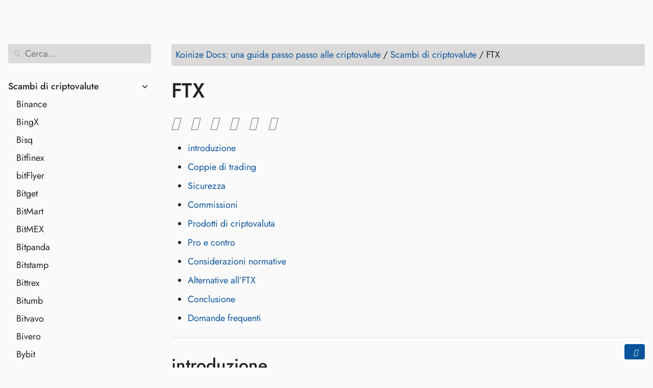

--- FILE ---
content_type: text/html
request_url: https://docs.koinize.com/it/crypto-exchanges/ftx/
body_size: 22925
content:
<!doctype html><html lang=it class=color-toggle-hidden><head><meta charset=UTF-8><meta name=referrer content="no-referrer"><meta name=viewport content="width=device-width,initial-scale=1,user-scalable=yes"><link rel=alternate hreflang=x-default href=https://docs.koinize.com/crypto-exchanges/ftx/><link rel=alternate hreflang=en href=https://docs.koinize.com/crypto-exchanges/ftx/><link rel=alternate hreflang=de href=https://docs.koinize.com/de/crypto-exchanges/ftx/><link rel=alternate hreflang=ru href=https://docs.koinize.com/ru/crypto-exchanges/ftx/><link rel=alternate hreflang=pt href=https://docs.koinize.com/pt/crypto-exchanges/ftx/><link rel=alternate hreflang=tr href=https://docs.koinize.com/tr/crypto-exchanges/ftx/><link rel=alternate hreflang=fr href=https://docs.koinize.com/fr/crypto-exchanges/ftx/><link rel=alternate hreflang=ja href=https://docs.koinize.com/ja/crypto-exchanges/ftx/><link rel=alternate hreflang=ko href=https://docs.koinize.com/ko/crypto-exchanges/ftx/><link rel=alternate hreflang=es href=https://docs.koinize.com/es/crypto-exchanges/ftx/><link rel=alternate hreflang=ar href=https://docs.koinize.com/ar/crypto-exchanges/ftx/><link rel=alternate hreflang=vi href=https://docs.koinize.com/vi/crypto-exchanges/ftx/><link rel=alternate hreflang=zh-hant href=https://docs.koinize.com/zh-hant/crypto-exchanges/ftx/><link rel=alternate hreflang=id href=https://docs.koinize.com/id/crypto-exchanges/ftx/><link rel=alternate hreflang=th href=https://docs.koinize.com/th/crypto-exchanges/ftx/><link rel=alternate hreflang=fa href=https://docs.koinize.com/fa/crypto-exchanges/ftx/><link rel=alternate hreflang=pl href=https://docs.koinize.com/pl/crypto-exchanges/ftx/><link rel=alternate hreflang=uk href=https://docs.koinize.com/uk/crypto-exchanges/ftx/><link rel=alternate hreflang=hi href=https://docs.koinize.com/hi/crypto-exchanges/ftx/><link rel=alternate hreflang=cs href=https://docs.koinize.com/cs/crypto-exchanges/ftx/><link rel=alternate hreflang=zh href=https://docs.koinize.com/zh/crypto-exchanges/ftx/><meta name=color-scheme content="light dark"><meta name=generator content="Hugo 0.123.0"><meta name=description content="Esplora la sicurezza, le commissioni e i prodotti di FTX Cryptocurrency Exchange. Scopri le coppie di trading, i regolamenti, le alternative e le domande frequenti."><title>Esplora FTX Exchange: tuffati nel trading di criptovalute</title>
<meta property="og:title" content="FTX"><meta property="og:site_name" content="Koinize Docs"><meta property="og:description" content="Esplora la sicurezza, le commissioni e i prodotti di FTX Cryptocurrency Exchange. Scopri le coppie di trading, i regolamenti, le alternative e le domande frequenti."><meta property="og:type" content="article"><meta property="og:url" content="https://docs.koinize.com/it/crypto-exchanges/ftx/"><meta property="article:section" content="Crypto Exchanges"><meta name=twitter:card content="summary"><meta name=twitter:title content="FTX"><meta name=twitter:description content="Esplora la sicurezza, le commissioni e i prodotti di FTX Cryptocurrency Exchange. Scopri le coppie di trading, i regolamenti, le alternative e le domande frequenti."><script type=application/ld+json>{"@context":"http://schema.org","@type":"TechArticle","articleSection":"Crypto Exchanges","name":"FTX","url":"https://docs.koinize.com/it/crypto-exchanges/ftx/","headline":"FTX","description":"Esplora la sicurezza, le commissioni e i prodotti di FTX Cryptocurrency Exchange. Scopri le coppie di trading, i regolamenti, le alternative e le domande frequenti.","wordCount":"527","inLanguage":"it","isFamilyFriendly":"true","mainEntityOfPage":{"@type":"WebPage","@id":"https://docs.koinize.com/it/crypto-exchanges/ftx/"},"copyrightHolder":"Koinize Docs","copyrightYear":"0001","dateCreated":"0001-01-01T00:00:00.00Z","datePublished":"0001-01-01T00:00:00.00Z","dateModified":"0001-01-01T00:00:00.00Z","publisher":{"@type":"Organization","name":"Koinize Docs","url":"https://docs.koinize.com/","logo":{"@type":"ImageObject","url":"https://docs.koinize.com/brand.svg","width":"32","height":"32"}}}</script><script src=/js/main-fbb9c8b0.bundle.min.js></script><link href=https://docs.koinize.com/it/crypto-exchanges/ftx/ rel=canonical type=text/html><script defer src=/js/custom.js></script><meta charset=utf-8><meta name=exists content="yes"><meta name=msapplication-TileColor content="#FFFFFF"><meta name=theme-color content="#ffffff"><meta name=generator content="Koinize | Crypto Guide"><meta name=viewport content="width=device-width,initial-scale=1,user-scalable=yes"><link href=/images/koinize/favicon/favicon.ico rel="shortcut icon" type=image/vnd.microsoft.icon><link rel=apple-touch-icon sizes=180x180 href=images/koinize/favicon/apple-touch-icon.png><link rel=icon type=image/png sizes=32x32 href=images/koinize/favicon/favicon-32x32.png><link rel=icon type=image/png sizes=16x16 href=images/koinize/favicon/favicon-16x16.png><link rel=mask-icon href=images/koinize/favicon/safari-pinned-tab.svg color=#FFFFFF><meta name=msapplication-config content="images/koinize/favicon/browserconfig.xml"><meta name=author content="Koinize"><meta name=google-site-verification content="dIvz_IScgG9r7uTG-MjxNZmjefEEgxXktn0YDpPFJ1Q"><meta name=yandex-verification content="c85dc2d471306f88"><meta name=twitter:title content="FTX"><meta name=twitter:description content="Esplora la sicurezza, le commissioni e i prodotti di FTX Cryptocurrency Exchange. Scopri le coppie di trading, i regolamenti, le alternative e le domande frequenti."><meta name=twitter:card content="summary"><meta name=twitter:site content="@Koinize"><meta property="og:title" content="FTX"><meta property="og:description" content="Esplora la sicurezza, le commissioni e i prodotti di FTX Cryptocurrency Exchange. Scopri le coppie di trading, i regolamenti, le alternative e le domande frequenti."><meta property="og:type" content="website"><meta property="og:site_name" content="Koinize"><meta property="og:url" content="https://docs.koinize.com/it/crypto-exchanges/ftx/"><style>p,li,h1,h2,h3,h4{line-height:1.5em}h1{font-size:40px!important}h2{font-size:34px!important}h3{font-size:28px!important}h4{font-size:24px;display:flex;align-items:center!important}.center-image{display:block;margin-left:auto;margin-right:auto}.alpha-links{display:block;overflow-x:auto;white-space:nowrap}.alpha-links span{margin-right:5px;display:inline-block}.alpha-links h2 span{margin:5px;flex-grow:1;text-align:center}@media(max-width:600px){.alpha-links span{margin-right:2px;font-size:14px}}@media(max-width:400px){.alpha-links{column-count:2;column-gap:10px}}@media(min-width:601px){.alpha-links span{margin-right:10px;font-size:36px}}ul li::marker{color:#868484!important}.lang-close:after,.lang-close:before{left:0;top:0;content:"";position:absolute}svg:not(:host).svg-inline--fa,svg:not(:root).svg-inline--fa{overflow:visible;box-sizing:content-box}.svg-inline--fa{display:var(--fa-display,inline-block)}.social-sharing-bar svg{height:32px;width:32px;overflow:visible;vertical-align:-.125em}.svg-inline--fa.fa-lg{vertical-align:-.2em}@media all{[type=checkbox],body{box-sizing:border-box}img,svg.gdoc-icon{vertical-align:middle}.gdoc-search__list,.wrapper{background:var(--body-background)}.gdoc-nav__entry,.gdoc-nav__entry:visited,.gdoc-search__input,.wrapper{color:var(--body-font-color)}.gdoc-nav__toggle:checked~label svg.gdoc-icon.gdoc_keyboard_arrow_down,.gdoc-nav__toggle:checked~ul,.gdoc-nav__toggle:not(:checked)~label svg.gdoc-icon.gdoc_keyboard_arrow_left,main{display:block}h1{font-size:2em;margin:.67em 0;line-height:1.2em}a{background-color:transparent;text-decoration:none;color:var(--link-color)}.gdoc-markdown strong,strong{font-weight:bolder}img{border-style:none}button,input{font-family:inherit;font-size:100%;line-height:1.15;margin:0;overflow:visible}button{text-transform:none;-webkit-appearance:button}[type=checkbox]{padding:0}.flex{display:flex}.flex-even{flex:1 1}.flex-wrap{flex-wrap:wrap}.justify-end{justify-content:flex-end}.justify-center{justify-content:center}.justify-between{justify-content:space-between}.align-center,h1{align-items:center}.hidden{display:none!important}.wrapper,h1{display:flex;font-weight:400}.svg-sprite{position:absolute;width:0;height:0;overflow:hidden}body{margin:0;font-family:liberation sans,sans-serif;min-width:20rem;overflow-x:hidden;text-rendering:optimizeLegibility;-webkit-font-smoothing:antialiased;-moz-osx-font-smoothing:grayscale}body *{box-sizing:inherit}.gdoc-markdown a:hover,a:hover{text-decoration:underline}a:visited{color:var(--link-color-visited)}.wrapper{flex-direction:column;min-height:100vh}.gdoc-nav__toggle,.gdoc-nav__toggle:checked~label svg.gdoc-icon.gdoc_keyboard_arrow_left,.gdoc-nav__toggle:not(:checked)~label svg.gdoc-icon.gdoc_keyboard_arrow_down,.gdoc-nav__toggle:not(:checked)~ul{display:none}.container{width:100%;max-width:82rem;margin:0 auto;padding:1rem}svg.gdoc-icon{display:inline-block;width:1.25rem;height:1.25rem;stroke-width:0;stroke:currentColor;fill:currentColor;position:relative}.gdoc-nav{flex:0 0 18rem}.gdoc-nav nav{width:18rem;padding:1rem .5rem 1rem 0}.gdoc-nav nav section{margin-top:2rem}.gdoc-nav__list{margin:0;padding:0;list-style:none;-webkit-user-select:none;-moz-user-select:none;user-select:none}.gdoc-nav__list ul{padding-left:1rem}.gdoc-nav__list li{margin:.5rem 0}.gdoc-nav__list svg.gdoc-icon{margin-right:.25rem}.breadcrumb,.breadcrumb li{display:inline}.gdoc-nav__toggle~label{cursor:pointer}.gdoc-nav__toggle~label svg.gdoc-icon.toggle{width:1rem;height:1rem}.gdoc-nav--main>ul>li>label{font-weight:700}.gdoc-nav__entry{flex:1}.gdoc-nav__entry:hover{text-decoration:none;text-decoration-style:dashed!important}.gdoc-markdown__link--raw,.gdoc-markdown__link--raw:hover{text-decoration:none!important}.gdoc-search__list{border-radius:.15rem;box-shadow:0 1px 3px 0 var(--accent-color-dark),0 1px 2px 0 var(--accent-color);position:absolute;margin:0;padding:.5rem .25rem!important;list-style:none;top:calc(100% + .5rem);z-index:2;visibility:hidden;left:0;width:100%}.gdoc-page{min-width:18rem;flex-grow:1;padding:1rem 0}.gdoc-markdown h1,.gdoc-page h1{font-weight:600}.gdoc-page__footer,.gdoc-page__header{margin-bottom:1.5rem}.gdoc-page__header{background:var(--accent-color-lite);padding:.5rem 1rem;border-radius:.15rem}.gdoc-page__footer{margin-top:2rem}.gdoc-search{position:relative}.gdoc-search svg.gdoc-icon{position:absolute;left:.5rem;color:var(--control-icons);width:1.25rem;height:1.25rem}.gdoc-search::after{display:block;content:"";clear:both}.gdoc-search__input{width:100%;padding:.5rem .5rem .5rem 2rem;transition:border-color .15s ease-in-out,box-shadow .15s ease-in-out;border:1px solid transparent;border-radius:.15rem;background:var(--accent-color-lite)}.gdoc-search__input:focus{outline:0!important;border:1px solid var(--accent-color)}.gdoc-toc{margin:1rem 0}.gdoc-toc a,.gdoc-toc a:visited{color:var(--link-color)}.gdoc-nav nav,.gdoc-page{transition:.2s ease-in-out;transition-property:transform,margin-left,opacity;will-change:transform,margin-left}.breadcrumb{padding:0;margin:0}.gdoc-markdown{line-height:1.5rem}.gdoc-markdown a{text-decoration:none;border-bottom:1px solid transparent;line-height:normal}.gdoc-markdown__link--raw,.gdoc-markdown__link--raw:visited{color:#343a40!important}.gdoc-markdown__figure{padding:.25rem;margin:1rem 0;background-color:var(--accent-color);display:table;border-top-left-radius:.15rem;border-top-right-radius:.15rem}.gdoc-markdown__figure figcaption{display:table-caption;caption-side:bottom;background-color:var(--accent-color);padding:0 .25rem .25rem;text-align:center;border-bottom-left-radius:.15rem;border-bottom-right-radius:.15rem}.gdoc-markdown__figure img{max-width:100%;height:auto}.gdoc-markdown img{max-width:100%;border-radius:.15rem}.gdoc-markdown ul{padding-left:2rem}.gdoc-markdown__align--left{text-align:left}.gdoc-markdown__align--left h1{justify-content:flex-start}}@media print{@media print{.gdoc-nav{display:none}a,a:visited{color:inherit!important;text-decoration:none!important}.gdoc-toc{flex:none}.wrapper,.wrapper main{display:block}}}@media all{[type=checkbox],body{box-sizing:border-box}.gdoc-search__list,.wrapper{background:var(--body-background)}.gdoc-nav__entry,.gdoc-nav__entry:visited,.gdoc-search__input,.wrapper{color:var(--body-font-color)}.gdoc-nav__toggle~label{cursor:pointer}.gdoc-nav__toggle:checked~label svg.gdoc-icon.gdoc_keyboard_arrow_down,.gdoc-nav__toggle:checked~ul,.gdoc-nav__toggle:not(:checked)~label svg.gdoc-icon.gdoc_keyboard_arrow_left,main{display:block}h1{font-size:2em;margin:.67em 0;line-height:1.2em}a{background-color:transparent;text-decoration:none;color:var(--link-color)}.gdoc-markdown strong,strong{font-weight:bolder}img,svg.gdoc-icon{vertical-align:middle}img{border-style:none}button,input{overflow:visible;font-family:inherit;font-size:100%;line-height:1.15;margin:0}button{text-transform:none;-webkit-appearance:button}[type=checkbox]{padding:0}.flex{display:flex}.flex-even{flex:1 1}.flex-wrap{flex-wrap:wrap}.justify-end{justify-content:flex-end}.justify-center{justify-content:center}.justify-between{justify-content:space-between}.align-center,h1{align-items:center}.hidden{display:none!important}svg.gdoc-icon{display:inline-block;width:1.25rem;height:1.25rem;stroke-width:0;stroke:currentColor;fill:currentColor;position:relative}.svg-sprite{position:absolute;width:0;height:0;overflow:hidden}.wrapper,h1{display:flex;font-weight:400}body{margin:0;font-family:Jost;font-size:18px;text-rendering:optimizeLegibility;-webkit-font-smoothing:antialiased;-moz-osx-font-smoothing:grayscale;background-color:#fafafa;min-width:20rem;overflow-x:hidden}.gdoc-page article ul a{padding:5px 0;display:inline-block}body *{box-sizing:inherit}.gdoc-markdown a:hover,a:hover{text-decoration:underline}a:visited{color:var(--link-color-visited)}.wrapper{flex-direction:column;min-height:100vh}.container{width:100%;max-width:82rem;margin:0 auto;padding:1rem}.gdoc-nav{flex:0 0 18rem}.gdoc-nav nav{width:18rem;padding:1rem .5rem 1rem 0}.gdoc-nav--main>ul>li>label{font-weight:700}.gdoc-nav nav section{margin-top:2rem}.btn-showside,.gdoc-nav .navheader,.gdoc-nav__toggle,.gdoc-nav__toggle:checked~label svg.gdoc-icon.gdoc_keyboard_arrow_left,.gdoc-nav__toggle:not(:checked)~label svg.gdoc-icon.gdoc_keyboard_arrow_down,.gdoc-nav__toggle:not(:checked)~ul{display:none}.gdoc-nav__list{margin:0;padding:0;list-style:none;-webkit-user-select:none;-moz-user-select:none;user-select:none}.gdoc-nav__list ul{padding-left:1rem}.gdoc-nav__list li{margin:.5rem 0}.gdoc-nav__list svg.gdoc-icon{margin-right:.25rem}.gdoc-nav__toggle~label svg.gdoc-icon.toggle{width:1rem;height:1rem}.gdoc-nav__entry{flex:1}.gdoc-nav__entry:hover{text-decoration:none;text-decoration-style:dashed!important}.gdoc-search__list{border-radius:.15rem;box-shadow:0 1px 3px 0 var(--accent-color-dark),0 1px 2px 0 var(--accent-color);position:absolute;margin:0;padding:.5rem .25rem!important;list-style:none;top:calc(100% + .5rem);z-index:2;visibility:hidden;left:0;width:100%}.gdoc-page{min-width:18rem;flex-grow:1;padding:1rem 0}.gdoc-markdown h1,.gdoc-page h1{font-weight:600}.gdoc-page__footer,.gdoc-page__header{margin-bottom:1.5rem}.gdoc-page__header{background:var(--accent-color-lite);padding:.5rem;border-radius:.15rem}.gdoc-page__footer{margin-top:2rem}.gdoc-search{position:relative}.gdoc-search__input{width:100%;padding:.5rem .5rem .5rem 2rem;transition:border-color 0 ease-in-out,box-shadow 0 ease-in-out;border:1px solid transparent;border-radius:.15rem;background:var(--accent-color-lite)}.gdoc-search svg.gdoc-icon{position:absolute;left:.5rem;color:var(--control-icons);width:1.25rem;height:1.25rem}.gdoc-search::after{display:block;content:"";clear:both}.gdoc-search__input:focus{outline:0!important;border:1px solid var(--accent-color)}.gdoc-toc a,.gdoc-toc a:visited{color:var(--link-color)}.gdoc-markdown__link--raw,.gdoc-markdown__link--raw:visited{color:#343a40!important}.gdoc-markdown__align--left{text-align:left}.gdoc-toc{margin:1rem 0}.breadcrumb,.breadcrumb li{display:inline}.gdoc-nav nav,.gdoc-page{transition:0 ease-in-out;transition-property:transform,margin-left,opacity;will-change:transform,margin-left}.breadcrumb{padding:0;margin:0}.gdoc-markdown{line-height:1.5rem}.gdoc-markdown a{text-decoration:none;border-bottom:1px solid transparent;line-height:normal}.gdoc-markdown__link--raw,.gdoc-markdown__link--raw:hover{text-decoration:none!important}#back-to-top{text-decoration:none;position:fixed;bottom:16px;right:16px;z-index:99;font-size:14px;line-height:1.25;padding:8px 14px;background-color:#0a539a;color:#fff;border-radius:4px;transition:opacity ease-in-out}.gdoc-markdown__figure{padding:.25rem;margin:1rem 0;background-color:var(--accent-color);display:table;border-top-left-radius:.15rem;border-top-right-radius:.15rem}.gdoc-markdown__figure figcaption{display:table-caption;caption-side:bottom;background-color:var(--accent-color);padding:0 .25rem .25rem;text-align:center;border-bottom-left-radius:.15rem;border-bottom-right-radius:.15rem}.gdoc-markdown__figure img{max-width:100%;height:auto}.gdoc-markdown img{max-width:100%;border-radius:.15rem}.gdoc-markdown ul{padding-left:2rem}.gdoc-markdown__align--left h1{justify-content:flex-start}#back-to-top:hover{opacity:.8}.breadcrumb{margin-bottom:0!important;color:#fff}.light-theme .breadcrumb{margin-bottom:0!important;color:#222}.light-theme .btn-showside,.light-theme .gdoc-markdown,.light-theme .gdoc-nav,.light-theme .gdoc-nav__entry,.light-theme .wrapper,.wrapper{color:#222!important}.light-theme .wrapper{background:#fafafa!important}.wrapper{background:#343a40!important}.gdoc-markdown,.gdoc-nav__entry{color:#fff}.light-theme .gdoc-page__header,.light-theme .gdoc-search__input{background:#dadada!important;color:#222!important}.light-theme .gdoc-search__list{background:#dadada!important;color:#121212!important}.gdoc-page{padding-top:8px}@media(max-width:656px){.gdoc-nav{position:fixed;margin-left:-100%;background:#000e;z-index:9999;left:0;top:60px;padding:23px 22px;letter-spacing:0;flex:none;height:100vh;width:80%}.btn-showside{display:block;margin:0 0 10px;background:0 0;border:0}}}.langbox span{align-items:center}@font-face{font-family:liberation sans;src:url(/fonts/LiberationSans-Bold.woff2)format("woff2"),url(/fonts/LiberationSans-Bold.woff)format("woff");font-weight:700;font-style:normal;font-display:swap}@font-face{font-family:liberation sans;src:url(/fonts/LiberationSans-BoldItalic.woff2)format("woff2"),url(/fonts/LiberationSans-BoldItalic.woff)format("woff");font-weight:700;font-style:italic;font-display:swap}@font-face{font-family:liberation sans;src:url(/fonts/LiberationSans-Italic.woff2)format("woff2"),url(/fonts/LiberationSans-Italic.woff)format("woff");font-weight:400;font-style:italic;font-display:swap}@font-face{font-family:liberation sans;src:url(/fonts/LiberationSans.woff2)format("woff2"),url(/fonts/LiberationSans.woff)format("woff");font-weight:400;font-style:normal;font-display:swap}@font-face{font-family:Jost;src:url(/fonts/Jost-Medium.ttf)format("truetype"),url(/fonts/Jost-Medium.ttf)format("truetype");font-weight:700;font-style:normal;font-display:swap}@font-face{font-family:Jost;src:url(/fonts/Jost-Italic.ttf)format("truetype"),url(/fonts/Jost-Italic.ttf)format("truetype");font-weight:700;font-style:italic;font-display:swap}@font-face{font-family:Jost;src:url(/fonts/Jost-Italic.ttf)format("truetype"),url(/fonts/Jost-Italic.ttf)format("truetype");font-weight:400;font-style:italic;font-display:swap}@font-face{font-family:Jost;src:url(/fonts/Jost-Regular.ttf)format("truetype"),url(/fonts/Jost-Regular.ttf)format("truetype");font-weight:400;font-style:normal;font-display:swap}@media screen and (max-width:45rem){@media screen and (max-width:41rem){.gdoc-nav{margin-left:-18rem;font-size:16px}.gdoc-page__header .breadcrumb,.hidden-mobile{display:inline-block}#menu-control:checked~main .gdoc-nav nav,#menu-control:checked~main .gdoc-page{transform:translateX(18rem)}#menu-control:checked~main .gdoc-page{opacity:.25}}}@media print{@media print{.gdoc-nav{display:none}a,a:visited{color:inherit!important;text-decoration:none!important}.gdoc-toc{flex:none}.gdoc-toc nav{position:relative;width:auto}.wrapper,.wrapper main{display:block}}}@media all{[type=checkbox],body{box-sizing:border-box}.gdoc-search__list,.wrapper{background:var(--body-background)}.gdoc-nav__entry,.gdoc-nav__entry:visited,.gdoc-search__input,.wrapper{color:var(--body-font-color)}button,hr,input{overflow:visible}.gdoc-nav__toggle~label{cursor:pointer}.gdoc-nav__toggle:checked~label svg.gdoc-icon.gdoc_keyboard_arrow_down,.gdoc-nav__toggle:checked~ul,.gdoc-nav__toggle:not(:checked)~label svg.gdoc-icon.gdoc_keyboard_arrow_left,main{display:block}h1{font-size:2em;margin:.67em 0;line-height:1.2em}hr{box-sizing:content-box;height:0}a{background-color:transparent;text-decoration:none;color:var(--link-color)}.gdoc-markdown strong,strong{font-weight:bolder}svg.gdoc-icon{vertical-align:middle;display:inline-block;width:1.25rem;height:1.25rem;stroke-width:0;stroke:currentColor;fill:currentColor;position:relative}button,input{font-family:inherit;font-size:100%;line-height:1.15;margin:0}button{text-transform:none;-webkit-appearance:button}[type=checkbox]{padding:0}.flex{display:flex}.flex-even{flex:1 1}.flex-wrap{flex-wrap:wrap}.justify-end{justify-content:flex-end}.justify-between{justify-content:space-between}.align-center,h1,h2,h3{align-items:center}.hidden{display:none!important}.svg-sprite{position:absolute;width:0;height:0;overflow:hidden}.wrapper,h1,h2,h3{display:flex;font-weight:400}body{margin:0;font-family:Jost;font-size:18px;text-rendering:optimizeLegibility;-webkit-font-smoothing:antialiased;-moz-osx-font-smoothing:grayscale;background-color:#fafafa;min-width:20rem;overflow-x:hidden}.gdoc-page__anchor:focus svg.gdoc-icon,.gdoc-page__anchorwrap:hover .gdoc-page__anchor svg.gdoc-icon{color:var(--control-icons)}.gdoc-page article ul a{padding:5px 0;display:inline-block}body *{box-sizing:inherit}.gdoc-markdown a:hover,a:hover{text-decoration:underline}a:visited{color:var(--link-color-visited)}.wrapper{flex-direction:column;min-height:100vh}.container{width:100%;max-width:82rem;margin:0 auto;padding:1rem}.gdoc-nav{flex:0 0 20rem}.gdoc-nav nav{width:18rem;padding:1rem .5rem 1rem 0}.gdoc-nav--main>ul>li>label{font-weight:700}.gdoc-nav nav section{margin-top:2rem}.btn-showside,.gdoc-nav .navheader,.gdoc-nav__toggle,.gdoc-nav__toggle:checked~label svg.gdoc-icon.gdoc_keyboard_arrow_left,.gdoc-nav__toggle:not(:checked)~label svg.gdoc-icon.gdoc_keyboard_arrow_down,.gdoc-nav__toggle:not(:checked)~ul,.gdoc-toc__level--1 ul ul{display:none}.gdoc-nav__list{margin:0;padding:0;list-style:none;-webkit-user-select:none;-moz-user-select:none;user-select:none}.gdoc-nav__list ul{padding-left:1rem}.gdoc-nav__list li{margin:.5rem 0}.gdoc-nav__list svg.gdoc-icon{margin-right:.25rem}.gdoc-nav__toggle~label svg.gdoc-icon.toggle{width:1rem;height:1rem}.gdoc-nav__entry{flex:1}.gdoc-nav__entry.is-active,.gdoc-nav__entry:hover{text-decoration:none;text-decoration-style:dashed!important}.gdoc-search__list{border-radius:.15rem;box-shadow:0 1px 3px 0 var(--accent-color-dark),0 1px 2px 0 var(--accent-color);position:absolute;margin:0;padding:.5rem .25rem!important;list-style:none;top:calc(100% + .5rem);z-index:2;visibility:hidden;left:0;width:100%}.gdoc-markdown table:not(.lntable):not(.highlight) tr:nth-child(2n),.gdoc-page__header,.gdoc-search__input{background:var(--accent-color-lite)}.gdoc-page{min-width:18rem;flex-grow:1;padding:1rem 0}.gdoc-markdown h1,.gdoc-markdown h2,.gdoc-markdown h3,.gdoc-page h1,.gdoc-page h2,.gdoc-page h3{font-weight:600}.gdoc-page__footer,.gdoc-page__header{margin-bottom:1.5rem}.gdoc-page__header a,.gdoc-page__header a:visited,.gdoc-toc a,.gdoc-toc a:visited{color:var(--link-color)}.gdoc-page__header{padding:.5rem;border-radius:.15rem}.gdoc-page__anchor{margin-left:.5rem}.gdoc-page__anchor svg.gdoc-icon{width:1.25em;height:1.25em;color:transparent}.gdoc-page__footer{margin-top:2rem}.gdoc-search{position:relative}.gdoc-search__input{width:100%;padding:.5rem .5rem .5rem 2rem;transition:border-color 0 ease-in-out,box-shadow 0 ease-in-out;border:1px solid transparent;border-radius:.15rem}.gdoc-search svg.gdoc-icon{position:absolute;left:.5rem;color:var(--control-icons);width:1.25rem;height:1.25rem}.gdoc-search::after{display:block;content:"";clear:both}.gdoc-search__input:focus{outline:0!important;border:1px solid var(--accent-color)}.gdoc-markdown__align--left{text-align:left}.gdoc-toc{margin:1rem 0}.breadcrumb,.breadcrumb li{display:inline}.gdoc-nav nav,.gdoc-page{transition:0 ease-in-out;transition-property:transform,margin-left,opacity;will-change:transform,margin-left}.breadcrumb{padding:0;margin:0;margin-bottom:0!important;color:#fff}.gdoc-markdown{line-height:1.5rem}.gdoc-markdown a{text-decoration:none;border-bottom:1px solid transparent;line-height:normal}.gdoc-markdown table:not(.lntable):not(.highlight){display:table;border-spacing:0;border-collapse:collapse;margin-top:1rem;margin-bottom:1rem;width:100%;text-align:left}.gdoc-markdown table:not(.lntable):not(.highlight) thead{border-bottom:3px solid var(--accent-color)}.gdoc-markdown table:not(.lntable):not(.highlight) tr td,.gdoc-markdown table:not(.lntable):not(.highlight) tr th{padding:.5rem 1rem}.gdoc-markdown table:not(.lntable):not(.highlight) tr{border-bottom:1.5px solid var(--accent-color)}.gdoc-markdown table:not(.lntable):not(.highlight) tr:nth-child(2n) td{text-align:center;border:none!important;font-size:16px;background-color:#dadada}.gdoc-markdown hr{height:1.5px;border:none;background:var(--accent-color)}.gdoc-markdown ul{padding-left:2rem}.gdoc-markdown dl dt{font-weight:bolder;margin-top:1rem}.gdoc-markdown dl dd{margin-left:2rem}.gdoc-markdown__align--left h1,.gdoc-markdown__align--left h2,.gdoc-markdown__align--left h3{justify-content:flex-start}#back-to-top{text-decoration:none;position:fixed;bottom:16px;right:16px;z-index:99;font-size:14px;line-height:1.25;padding:8px 14px;background-color:#0a539a;color:#fff;border-radius:4px;transition:opacity ease-in-out}#back-to-top:hover{opacity:.8}.light-theme .breadcrumb{margin-bottom:0!important;color:#222}.light-theme .btn-showside,.light-theme .gdoc-markdown,.light-theme .gdoc-nav,.light-theme .gdoc-nav__entry,.light-theme .wrapper,.wrapper{color:#222!important}.light-theme .wrapper{background:#fafafa!important}.wrapper{background:#343a40!important}.gdoc-markdown,.gdoc-nav__entry{color:#fff}.light-theme .gdoc-page__header,.light-theme .gdoc-search__input{background:#dadada!important;color:#222!important}.light-theme .gdoc-search__list{background:#dadada!important;color:#121212!important}.gdoc-page{padding-top:8px}@media(max-width:656px){.gdoc-nav{position:fixed;margin-left:-100%;background:#000e;z-index:9999;left:0;top:60px;padding:23px 22px;letter-spacing:0;flex:none;height:100vh;width:80%}.btn-showside{display:block;margin:0 0 10px;background:0 0;border:0}}table.cmcdata{border:1px solid #ccc;border-collapse:collapse;margin:0;padding:0;width:100%;table-layout:auto}table.cmcdata tr{background-color:#f8f8f8;border:0 solid #ddd!important;padding:.35em}table.cmcdata td,table.cmcdata th{padding:.625em;text-align:center}table.cmcdata th{font-size:.85em;letter-spacing:.1em;text-transform:uppercase}@media screen and (max-width:600px){table.cmcdata{border:0}table.cmcdata thead{border:none;clip:rect(0 0 0 0);height:1px;margin:-1px;overflow:hidden;padding:0;position:absolute;width:1px}table.cmcdata tr{display:block;margin-bottom:.625em}table.cmcdata td{border-color:#000!important;display:block;font-size:.8em;text-align:right}table.cmcdata td::before{content:attr(data-label);float:left;font-weight:700;text-transform:uppercase}}}.lang-close:after,.lang-close:before{content:"";width:12px;height:2px;background:#fff;margin:11px 6px}.lanpopup.show:before,.modal{position:fixed;height:100%;top:0;left:0}#langModal,.modal{display:none}a:hover,a,a:focus,a:hover{text-decoration:none!important}.fa-lg{font-size:1.25em;line-height:.05em;vertical-align:-.075em}.fa-bars:before{content:"\f0c9"}.fa-chevron-up:before{content:"\f077"}.fa-xmark:before{content:"\f00d"}.fa-reddit:before{content:"\f1a1"}.fa-linkedin:before{content:"\f08c"}.fa-facebook:before{content:"\f09a"}.fa-whatsapp:before{content:"\f232"}.fa-twitter:before{content:"\f099"}.fa-telegram:before{content:"\f2c6"}@media(max-width:768px){.langbox{width:25%!important;text-align:left}.lang-selector a{font-size:0}body .lang-selector{min-width:35px!important;margin:0!important;width:35px!important}.lang-close{right:0!important}}:root,:root[color-theme=light]{--code-max-height:none;--header-background:rgb(65, 134, 201);--header-font-color:rgb(255, 255, 255);--body-background:white;--body-font-color:rgb(52, 58, 64);--mark-color:rgb(255, 171, 0);--button-background:#498bcb;--button-border-color:rgb(65, 134, 201);--link-color:rgb(10, 83, 154);--link-color-visited:rgb(119, 73, 191);--hint-link-color:rgb(10, 83, 154);--hint-link-color-visited:rgb(119, 73, 191);--accent-color-dark:rgb(206, 212, 218);--accent-color:rgb(233, 236, 239);--accent-color-lite:rgb(248, 249, 250);--control-icons:#b2bac1;--footer-background:rgb(47, 51, 62);--footer-font-color:rgb(255, 255, 255);--footer-link-color:rgb(255, 163, 30);--footer-link-color-visited:rgb(255, 163, 30);--code-background:rgb(248, 249, 250);--code-accent-color:#e6eaed;--code-accent-color-lite:#f2f4f6;--code-font-color:rgb(70, 70, 70);--code-copy-background:rgb(248, 249, 250);--code-copy-font-color:#6b7784;--code-copy-border-color:#adb4bc;--code-copy-success-color:rgb(0, 200, 83)}@media(prefers-color-scheme:dark){:root{--header-background:rgb(65, 134, 201);--header-font-color:rgb(255, 255, 255);--body-background:rgb(52, 58, 64);--body-font-color:#ced3d8;--mark-color:rgb(255, 171, 0);--button-background:#498bcb;--button-border-color:rgb(65, 134, 201);--link-color:rgb(34, 68, 109);--link-color-visited:rgb(186, 142, 240);--hint-link-color:rgb(10, 83, 154);--hint-link-color-visited:rgb(119, 73, 191);--accent-color-dark:#222629;--accent-color:#2b3035;--accent-color-lite:#2f353a;--control-icons:#b2bac1;--footer-background:rgb(47, 51, 62);--footer-font-color:rgb(255, 255, 255);--footer-link-color:rgb(255, 163, 30);--footer-link-color-visited:rgb(255, 163, 30);--code-background:#2f353a;--code-accent-color:#262b2f;--code-accent-color-lite:#2b3035;--code-font-color:rgb(185, 185, 185);--code-copy-background:rgb(52, 58, 64);--code-copy-font-color:#6b7784;--code-copy-border-color:#6b7784;--code-copy-success-color:rgba(0, 200, 83, 0.45)}}.modal{z-index:1049;width:100%;overflow-x:hidden;overflow-y:auto;outline:0}.modal-dialog{position:relative;width:auto;margin:.5rem;pointer-events:none}.modal.fade .modal-dialog{transition:transform .3s ease-out;transform:translate(0,-50px)}@media(prefers-reduced-motion:reduce){.modal.fade .modal-dialog{transition:none}}.modal.show .modal-dialog{transform:none}.modal-dialog-centered{display:flex;align-items:center;min-height:calc(100% - 1rem)}.modal-content{position:relative;display:flex;flex-direction:column;width:100%;pointer-events:auto;background-color:#fff;background-clip:padding-box;border:1px solid rgba(0,0,0,.2);border-radius:.3rem;outline:0}.modal-body{position:relative;flex:auto;padding:1rem}@media(min-width:576px){.modal-dialog{max-width:500px;margin:1.75rem auto}.modal-dialog-centered{min-height:calc(100% - 3.5rem)}}@media(min-width:992px){.modal-lg{max-width:800px}}#langModal a,#langModal a:focus,#langModal a:hover,#langModal a:visited{text-decoration:none!important}.langbox{margin:0;width:20%!important;flex:none}#langModal a{color:#fff;font-size:14px!important;padding:10px 0;display:block}#langModal.show{display:block!important;opacity:1}.rowbox{display:flex;align-items:center;justify-content:center;flex-flow:wrap}.lanpopup.show:before{content:"";right:0;bottom:0;width:100%;background:#0009}.lang-close{position:absolute;z-index:999999;color:#fff;background:#dc4342!important;top:-10px;right:-10px;width:24px;height:24px;border-radius:100%;padding:0;text-align:center;line-height:21px;cursor:pointer;display:flex;align-items:center;justify-content:center}.lang-close img{display:none;width:14px;height:14px;filter:invert(1)}.lang-close:before{transform:rotate(-45deg)}.lang-close:after{transform:rotate(45deg)}.lang-close:hover{transform:scale(1.1)}.col.langbox{flex-grow:inherit;flex-basis:inherit}.langbox span{align-items:center;text-align:center!important;display:block}.lang-selector:hover>a,.topsearchbtn:hover img,.userlogin:hover img{filter:none!important;color:#3ca3d9!important}body .lang-selector:hover{background-color:transparent!important}@media(max-width:768px){.langbox{width:25%!important;text-align:left}.lang-close{right:0!important}.lang-selector a{font-size:0}body .lang-selector{min-width:35px!important;margin:0!important;width:35px!important}}.subscibe-rhs #subscribe_fields input{min-height:50px!important;max-width:60%!important}@media(max-width:992px) and (min-width:0px){.subscibe-rhs #subscribe_fields input{max-width:100%!important;width:100%!important;margin:0!important}}@media(max-width:668px){body .lang-selector#localswitch a{font-size:0!important}body div#DynabicMenuInnerDiv .venturelogo a{background-size:150px!important;width:150px!important;background-position:50%!important;margin-top:0!important;min-height:60px!important}}body .lang-selector#localswitch a{color:#fff;cursor:pointer;font-size:14px!important}body .lang-selector{min-width:inherit!important;width:inherit!important;max-width:inherit!important;white-space:nowrap;margin-right:5px!important}.langbox a:hover{color:#fff!important;background:#222}.flag-24:after,.flag-24:before{display:none!important}.lang-selector .flag-24{width:18px;height:18px;background:url(https://www.koinize.com/images/common/globe-ico.png)0 0/cover;display:block!important}.light-theme .gdoc-nav,.light-theme .gdoc-nav.showaside .btn-plain,.light-theme .gdoc-nav.showaside .navheader,.light-theme .gdoc-nav__entry{color:#222!important}.gdoc-nav__entry{color:#fff}.light-theme .gdoc-search__input{background:#dadada!important;color:#222!important}.light-theme .gdoc-search__list{background:#dadada!important;color:#121212!important}.gdoc-nav.showaside nav section{height:100vh;overflow:auto;padding-bottom:200px}@media(max-width:656px){.gdoc-nav{position:fixed;margin-left:-100%;background:#000e;z-index:9999;left:0;top:60px;padding:23px 22px;letter-spacing:0;flex:none;height:100vh;width:80%}.gdoc-nav.showaside{margin-left:0!important;background:#eaeaea}.gdoc-nav.showaside nav{padding:0;max-width:100%;min-width:100%}.gdoc-nav.showaside .navheader{display:flex!important;flex-flow:wrap;justify-content:space-between;margin:2px 0 10px;color:#fff}.gdoc-nav.showaside .btn-plain{border:0;background:0 0!important}.gdoc-nav.showaside a{font-size:18px;padding:5px 0}}.headermain a img{max-width:100%;height:auto}.social-sharing-bar a{font-size:22px;color:#999;width:38px;height:38px;display:inline-block;line-height:48px}.social-sharing-bar a:hover{color:#333}a.gdoc-markdown__link--raw+figcaption{color:#121212!important;background:#eaeaea!important;padding:10px}a:hover{color:#121212}@media(max-width:668px){.gdoc-page article ul a{font-size:20px}}.gdoc-markdown__figure a{display:block}.social-sharing-bar{min-height:30px}.social-sharing-bar i{height:48px;width:30px}body{padding-top:60px}#back-to-top{width:40px;height:30px}h1{margin:15px 0}.headermain{top:0}main.container.flex.flex-even{padding-top:70px}[type=search]{-webkit-appearance:textfield;outline-offset:-2px}[type=search]::-webkit-search-decoration{-webkit-appearance:none}.gdoc-hint__title,.gdoc-nav--main>ul>li>label,.gdoc-nav--main>ul>li>label>a,.gdoc-nav--main>ul>li>span,.gdoc-nav--main>ul>li>span>a,.gdoc-search__list>li>span{font-weight:700}.gdoc-language__list,.gdoc-search__list{background:var(--body-background);border-radius:.15rem;box-shadow:0 1px 3px 0 var(--accent-color-dark),0 1px 2px 0 var(--accent-color);position:absolute;margin:0;padding:.5rem .25rem!important;list-style:none;top:calc(100% + .5rem);z-index:2}.gdoc-post__codecontainer,.gdoc-search{position:relative}.gdoc-search__entry,.gdoc-search__entry:visited,.gdoc-search__input{color:var(--body-font-color)}.gdoc-search svg.gdoc-icon{position:absolute;left:.5rem;color:var(--control-icons);width:1.25rem;height:1.25rem}.gdoc-search::after{display:block;content:"";clear:both}.gdoc-search__input{width:100%;padding:.5rem .5rem .5rem 2rem;transition:border-color 0 ease-in-out,box-shadow 0 ease-in-out;border:1px solid transparent;border-radius:.15rem;background:var(--accent-color-lite)}.gdoc-search__input:focus{outline:0!important;border:1px solid var(--accent-color)}.gdoc-search__list{visibility:hidden;left:0;width:100%}.gdoc-search__list ul{list-style:none;padding-left:0}.gdoc-search__list>li+li{margin-top:.25rem}.gdoc-search__list svg.gdoc-icon{margin-right:.25rem}.gdoc-search__section{display:flex;flex-direction:column;padding:.25rem!important}.gdoc-search__entry{display:flex;flex-direction:column;padding:.25rem!important;border-radius:.15rem}.gdoc-search__entry.is-active,.gdoc-search__entry:hover{background:var(--accent-color-lite);text-decoration:none}.gdoc-search__entry.is-active .gdoc-search__entry--title,.gdoc-search__entry:hover .gdoc-search__entry--title{text-decoration-style:dashed!important;text-decoration:none}.gdoc-search__entry--description{font-size:.875rem;font-style:italic}.gdoc-search:focus-within .gdoc-search__list.has-hits,.gdoc-search__list.has-hits:active{visibility:visible}.light-theme .gdoc-page__header,.light-theme .gdoc-search__input{background:#dadada!important;color:#222!important}.light-theme .gdoc-language__list,.light-theme .gdoc-search__list{background:#dadada!important;color:#121212!important}.gdoc-search__section{color:#dadada}.light-theme .gdoc-language__list a,.light-theme .gdoc-search__list a,.light-theme .gdoc-search__section{color:#121212!important;font-ize:14px}.light-theme .gdoc-language__list a:hover,.light-theme .gdoc-search__list a:hover{color:#fff!important}</style><script async src="https://www.googletagmanager.com/gtag/js?id=G-7KQ4TZYQ4Y"></script><script>window.dataLayer=window.dataLayer||[];function gtag(){dataLayer.push(arguments)}gtag("js",new Date),gtag("config","G-7KQ4TZYQ4Y")</script><div class=lang-selector id=locale style=display:none!important><a href=#><em class="flag-it flag-24"></em>&nbsp;Italiano</a></div><div class="localemodal modal fade lanpopup" id=langModal tabindex=-1 aria-labelledby=langModalLabel data-nosnippet aria-modal=true role=dialog style=display:none><div class="modal-dialog modal-dialog-centered modal-lg"><div class=modal-content style=background-color:#343a40><a class=lang-close id=lang-close href=#></a><div class=modal-body><div class=rowbox><div class="col langbox"><a href=https://docs.koinize.com/crypto-exchanges/ftx/ data-title=En class=langmenu><span><em class="flag-us flag-24"></em>&nbsp;English</span></a></div><div class="col langbox"><a href=https://docs.koinize.com/de/crypto-exchanges/ftx/ data-title=De class=langmenu><span><em class="flag-de flag-24"></em>&nbsp;Deutsch</span></a></div><div class="col langbox"><a href=https://docs.koinize.com/ru/crypto-exchanges/ftx/ data-title=Ru class=langmenu><span><em class="flag-ru flag-24"></em>&nbsp;Русский</span></a></div><div class="col langbox"><a href=https://docs.koinize.com/pt/crypto-exchanges/ftx/ data-title=Pt class=langmenu><span><em class="flag-pt flag-24"></em>&nbsp;Português</span></a></div><div class="col langbox"><a href=https://docs.koinize.com/tr/crypto-exchanges/ftx/ data-title=Tr class=langmenu><span><em class="flag-tr flag-24"></em>&nbsp;Türkçe</span></a></div><div class="col langbox"><a href=https://docs.koinize.com/fr/crypto-exchanges/ftx/ data-title=Fr class=langmenu><span><em class="flag-fr flag-24"></em>&nbsp;Français</span></a></div><div class="col langbox"><a href=https://docs.koinize.com/ja/crypto-exchanges/ftx/ data-title=Ja class=langmenu><span><em class="flag-ja flag-24"></em>&nbsp;日本語</span></a></div><div class="col langbox"><a href=https://docs.koinize.com/ko/crypto-exchanges/ftx/ data-title=Ko class=langmenu><span><em class="flag-ko flag-24"></em>&nbsp;한국인</span></a></div><div class="col langbox"><a href=https://docs.koinize.com/es/crypto-exchanges/ftx/ data-title=Es class=langmenu><span><em class="flag-es flag-24"></em>&nbsp;Español</span></a></div><div class="col langbox"><a href=https://docs.koinize.com/ar/crypto-exchanges/ftx/ data-title=Ar class=langmenu><span><em class="flag-ar flag-24"></em>&nbsp;عربي</span></a></div><div class="col langbox"><a href=https://docs.koinize.com/vi/crypto-exchanges/ftx/ data-title=Vi class=langmenu><span><em class="flag-vi flag-24"></em>&nbsp;Vietnamese</span></a></div><div class="col langbox"><a href=https://docs.koinize.com/zh-hant/crypto-exchanges/ftx/ data-title=Zh-Hant class=langmenu><span><em class="flag-zh-hant flag-24"></em>&nbsp;中國傳統的</span></a></div><div class="col langbox"><a href=https://docs.koinize.com/id/crypto-exchanges/ftx/ data-title=Id class=langmenu><span><em class="flag-id flag-24"></em>&nbsp;bahasa Indonesia</span></a></div><div class="col langbox"><a href=https://docs.koinize.com/th/crypto-exchanges/ftx/ data-title=Th class=langmenu><span><em class="flag-th flag-24"></em>&nbsp;แบบไทย</span></a></div><div class="col langbox"><a href=https://docs.koinize.com/fa/crypto-exchanges/ftx/ data-title=Fa class=langmenu><span><em class="flag-fa flag-24"></em>&nbsp;فارسی</span></a></div><div class="col langbox"><a href=https://docs.koinize.com/pl/crypto-exchanges/ftx/ data-title=Pl class=langmenu><span><em class="flag-pl flag-24"></em>&nbsp;Polskie</span></a></div><div class="col langbox"><a href=https://docs.koinize.com/uk/crypto-exchanges/ftx/ data-title=Uk class=langmenu><span><em class="flag-uk flag-24"></em>&nbsp;українська</span></a></div><div class="col langbox"><a href=https://docs.koinize.com/hi/crypto-exchanges/ftx/ data-title=Hi class=langmenu><span><em class="flag-hi flag-24"></em>&nbsp;हिंदी</span></a></div><div class="col langbox"><a href=https://docs.koinize.com/cs/crypto-exchanges/ftx/ data-title=Cs class=langmenu><span><em class="flag-cs flag-24"></em>&nbsp;čeština</span></a></div><div class="col langbox"><a href=https://docs.koinize.com/zh/crypto-exchanges/ftx/ data-title=Zh class=langmenu><span><em class="flag-zh flag-24"></em>&nbsp;中文</span></a></div></div></div></div></div></div></div><script defer>const langshowpop=document.getElementById("locale"),langhidepop=document.getElementById("lang-close");langshowpop.addEventListener("click",addClass,!1),langhidepop.addEventListener("click",removeClass,!1);function addClass(){var e=document.querySelector(".lanpopup");e.classList.toggle("show")}function removeClass(){var e=document.querySelector(".lanpopup");e.classList.remove("show")}</script><script defer>const observer=new MutationObserver((e,t)=>{const n=document.getElementById("DynabicMenuUserControls");if(n){const e=document.getElementById("locale");n.prepend(e),e.setAttribute("id","localswitch"),e.setAttribute("style","visibility:visible"),t.disconnect();return}});observer.observe(document,{childList:!0,subtree:!0})</script><link rel=stylesheet href=/containerizeMenu/locale.min.css></head><body itemscope itemtype=https://schema.org/WebPage class=light-theme><svg class="svg-sprite" xmlns="http://www.w3.org/2000/svg" xmlns:xlink="http://www.w3.org/1999/xlink"><defs><svg viewBox="-7.27 -7.27 38.55 38.55" id="gdoc_arrow_back" xmlns="http://www.w3.org/2000/svg"><path d="M24 10.526v2.947H5.755l8.351 8.421-2.105 2.105-12-12 12-12 2.105 2.105-8.351 8.421H24z"/></svg><svg viewBox="-7.27 -7.27 38.55 38.55" id="gdoc_arrow_left_alt" xmlns="http://www.w3.org/2000/svg"><path d="M5.965 10.526V6.035L0 12l5.965 5.965v-4.491H24v-2.947H5.965z"/></svg><svg viewBox="-7.27 -7.27 38.55 38.55" id="gdoc_arrow_right_alt" xmlns="http://www.w3.org/2000/svg"><path d="M18.035 10.526V6.035L24 12l-5.965 5.965v-4.491H0v-2.947h18.035z"/></svg><svg viewBox="-7.27 -7.27 42.55 42.55" id="gdoc_bitbucket" xmlns="http://www.w3.org/2000/svg"><path d="M15.905 13.355c.189 1.444-1.564 2.578-2.784 1.839-1.375-.602-1.375-2.784-.034-3.403 1.151-.705 2.818.223 2.818 1.564zm1.907-.361c-.309-2.44-3.076-4.056-5.328-3.042-1.426.636-2.389 2.148-2.32 3.747.086 2.097 2.08 3.815 4.176 3.626s3.729-2.234 3.472-4.331zm4.108-9.315c-.756-.997-2.045-1.169-3.179-1.358-3.214-.516-6.513-.533-9.727.034-1.066.172-2.269.361-2.939 1.323 1.1 1.031 2.664 1.186 4.073 1.358 2.544.327 5.156.344 7.699.017 1.426-.172 3.008-.309 4.073-1.375zm.979 17.788c-.481 1.684-.206 3.953-1.994 4.932-3.076 1.701-6.806 1.89-10.191 1.289-1.787-.327-3.884-.894-4.864-2.578-.43-1.65-.705-3.334-.98-5.018l.103-.275.309-.155c5.121 3.386 12.288 3.386 17.427.0.808.241.206 1.22.189 1.805zM26.01 4.951c-.584 3.764-1.255 7.51-1.908 11.257-.189 1.1-1.255 1.719-2.148 2.183-3.214 1.615-6.96 1.89-10.483 1.512-2.389-.258-4.829-.894-6.771-2.389-.911-.705-.911-1.908-1.083-2.922-.602-3.523-1.289-7.046-1.719-10.604.206-1.547 1.942-2.217 3.231-2.698C6.848.654 8.686.362 10.508.19c3.884-.378 7.854-.241 11.618.859 1.341.395 2.784.945 3.695 2.097.412.533.275 1.203.189 1.805z"/></svg><svg viewBox="-7.27 -7.27 38.55 38.55" id="gdoc_bookmark" xmlns="http://www.w3.org/2000/svg"><path d="M15.268 4.392q.868.0 1.532.638t.664 1.506v17.463l-7.659-3.268-7.608 3.268V6.536q0-.868.664-1.506t1.532-.638h10.876zm4.34 14.144V4.392q0-.868-.638-1.532t-1.506-.664H6.537q0-.868.664-1.532T8.733.0h10.876q.868.0 1.532.664t.664 1.532v17.412z"/></svg><svg viewBox="-7.27 -7.27 42.55 42.55" id="gdoc_brightness_auto" xmlns="http://www.w3.org/2000/svg"><path d="M16.846 18.938h2.382L15.22 7.785h-2.44L8.772 18.938h2.382l.871-2.44h3.95zm7.087-9.062L27.999 14l-4.066 4.124v5.809h-5.809L14 27.999l-4.124-4.066H4.067v-5.809L.001 14l4.066-4.124V4.067h5.809L14 .001l4.124 4.066h5.809v5.809zm-11.385 4.937L14 10.282l1.452 4.531h-2.904z"/></svg><svg viewBox="-7.27 -7.27 42.55 42.55" id="gdoc_brightness_dark" xmlns="http://www.w3.org/2000/svg"><path d="M14 21.435q3.079.0 5.257-2.178T21.435 14t-2.178-5.257T14 6.565q-1.51.0-3.079.697 1.917.871 3.108 2.701T15.22 14t-1.191 4.037-3.108 2.701q1.568.697 3.079.697zm9.933-11.559L27.999 14l-4.066 4.124v5.809h-5.809L14 27.999l-4.124-4.066H4.067v-5.809L.001 14l4.066-4.124V4.067h5.809L14 .001l4.124 4.066h5.809v5.809z"/></svg><svg viewBox="-7.27 -7.27 42.55 42.55" id="gdoc_brightness_light" xmlns="http://www.w3.org/2000/svg"><path d="M14 21.435q3.079.0 5.257-2.178T21.435 14t-2.178-5.257T14 6.565 8.743 8.743 6.565 14t2.178 5.257T14 21.435zm9.933-3.311v5.809h-5.809L14 27.999l-4.124-4.066H4.067v-5.809L.001 14l4.066-4.124V4.067h5.809L14 .001l4.124 4.066h5.809v5.809L27.999 14z"/></svg><svg viewBox="-7.27 -7.27 42.55 42.55" id="gdoc_check" xmlns="http://www.w3.org/2000/svg"><path d="M8.885 20.197 25.759 3.323l2.24 2.24L8.885 24.677.0 15.792l2.24-2.24z"/></svg><svg viewBox="-7.27 -7.27 42.55 42.55" id="gdoc_check_circle_outline" xmlns="http://www.w3.org/2000/svg"><path d="M14 25.239q4.601.0 7.92-3.319T25.239 14 21.92 6.08 14 2.761 6.08 6.08 2.761 14t3.319 7.92T14 25.239zM14 0q5.784.0 9.892 4.108T28 14t-4.108 9.892T14 28t-9.892-4.108T0 14t4.108-9.892T14 0zm6.441 7.822 1.972 1.972-11.239 11.239L4.207 14l1.972-1.972 4.995 4.995z"/></svg><svg viewBox="-7.27 -7.27 42.55 42.55" id="gdoc_cloud_off" xmlns="http://www.w3.org/2000/svg"><path d="M9.023 10.5H7q-1.914.0-3.281 1.395t-1.367 3.309 1.367 3.281T7 19.852h11.375zM3.5 4.976l1.477-1.477L24.5 23.022l-1.477 1.477-2.352-2.297H6.999q-2.898.0-4.949-2.051t-2.051-4.949q0-2.844 1.969-4.867t4.758-2.133zm19.086 5.578q2.242.164 3.828 1.832T28 16.351q0 3.008-2.461 4.758l-1.695-1.695q1.805-.984 1.805-3.063.0-1.422-1.039-2.461t-2.461-1.039h-1.75v-.602q0-2.68-1.859-4.539t-4.539-1.859q-1.531.0-2.953.711l-1.75-1.695Q11.431 3.5 14.001 3.5q2.953.0 5.496 2.078t3.09 4.977z"/></svg><svg viewBox="-7.27 -7.27 42.55 42.55" id="gdoc_code" xmlns="http://www.w3.org/2000/svg"><path d="M9.917 24.5a1.75 1.75.0 10-3.501.001 1.75 1.75.0 003.501-.001zm0-21a1.75 1.75.0 10-3.501.001A1.75 1.75.0 009.917 3.5zm11.666 2.333a1.75 1.75.0 10-3.501.001 1.75 1.75.0 003.501-.001zm1.75.0a3.502 3.502.0 01-1.75 3.026c-.055 6.581-4.721 8.039-7.82 9.023-2.898.911-3.846 1.349-3.846 3.117v.474a3.502 3.502.0 011.75 3.026c0 1.932-1.568 3.5-3.5 3.5s-3.5-1.568-3.5-3.5c0-1.294.711-2.424 1.75-3.026V6.526A3.502 3.502.0 014.667 3.5c0-1.932 1.568-3.5 3.5-3.5s3.5 1.568 3.5 3.5a3.502 3.502.0 01-1.75 3.026v9.06c.93-.456 1.914-.766 2.807-1.039 3.391-1.075 5.323-1.878 5.359-5.687a3.502 3.502.0 01-1.75-3.026c0-1.932 1.568-3.5 3.5-3.5s3.5 1.568 3.5 3.5z"/></svg><svg viewBox="-7.27 -7.27 42.55 42.55" id="gdoc_copy" xmlns="http://www.w3.org/2000/svg"><path d="M23.502 25.438V7.626H9.562v17.812h13.94zm0-20.315q1.013.0 1.787.745t.774 1.757v17.812q0 1.013-.774 1.787t-1.787.774H9.562q-1.013.0-1.787-.774t-.774-1.787V7.625q0-1.013.774-1.757t1.787-.745h13.94zM19.689.0v2.562H4.438v17.812H1.936V2.562q0-1.013.745-1.787T4.438.001h15.251z"/></svg><svg viewBox="-7.27 -7.27 42.55 42.55" id="gdoc_dangerous" xmlns="http://www.w3.org/2000/svg"><path d="M21.802 19.833 15.969 14l5.833-5.833-1.969-1.969L14 12.031 8.167 6.198 6.198 8.167 12.031 14l-5.833 5.833 1.969 1.969L14 15.969l5.833 5.833zM19.833.0 28 8.167v11.666L19.833 28H8.167L0 19.833V8.167L8.167.0h11.666z"/></svg><svg viewBox="-7.27 -7.27 46.55 46.55" id="gdoc_date" xmlns="http://www.w3.org/2000/svg"><path d="M27.192 28.844V11.192H4.808v17.652h22.384zm0-25.689q1.277.0 2.253.976t.976 2.253v22.459q0 1.277-.976 2.216t-2.253.939H4.808q-1.352.0-2.291-.901t-.939-2.253V6.385q0-1.277.939-2.253t2.291-.976h1.577V.001h3.23v3.155h12.769V.001h3.23v3.155h1.577zm-3.155 11.267v3.155h-3.23v-3.155h3.23zm-6.46.0v3.155h-3.155v-3.155h3.155zm-6.384.0v3.155h-3.23v-3.155h3.23z"/></svg><svg viewBox="-7.27 -7.27 46.55 46.55" id="gdoc_download" xmlns="http://www.w3.org/2000/svg"><path d="M2.866 28.209h26.269v3.79H2.866v-3.79zm26.268-16.925L16 24.418 2.866 11.284h7.493V.001h11.283v11.283h7.493z"/></svg><svg viewBox="-7.27 -7.27 46.55 46.55" id="gdoc_email" xmlns="http://www.w3.org/2000/svg"><path d="M28.845 9.615v-3.23L16 14.422 3.155 6.385v3.23L16 17.577zm0-6.46q1.277.0 2.216.977T32 6.385v19.23q0 1.277-.939 2.253t-2.216.977H3.155q-1.277.0-2.216-.977T0 25.615V6.385q0-1.277.939-2.253t2.216-.977h25.69z"/></svg><svg viewBox="-7.27 -7.27 42.55 42.55" id="gdoc_error_outline" xmlns="http://www.w3.org/2000/svg"><path d="M14 25.239q4.601.0 7.92-3.319T25.239 14 21.92 6.08 14 2.761 6.08 6.08 2.761 14t3.319 7.92T14 25.239zM14 0q5.784.0 9.892 4.108T28 14t-4.108 9.892T14 28t-9.892-4.108T0 14t4.108-9.892T14 0zm-1.38 6.967h2.761v8.413H12.62V6.967zm0 11.239h2.761v2.826H12.62v-2.826z"/></svg><svg viewBox="-7.27 -7.27 42.55 42.55" id="gdoc_fire" xmlns="http://www.w3.org/2000/svg"><path d="M17.689 21.998q-.32.32-.8.576t-.864.384q-1.152.384-2.272.032t-1.888-.992q-.128-.128-.096-.256t.16-.192q1.216-.384 1.92-1.216t.96-1.792q.192-.896-.064-1.728t-.384-1.728q-.128-.704-.096-1.376t.288-1.312q0-.128.128-.128t.192.064q.384.832.992 1.472t1.28 1.216 1.216 1.248.672 1.568q.064.384.064.704.064.96-.32 1.92t-1.088 1.536zm3.84-10.944q-.768-.704-1.6-1.28t-1.6-1.344q-1.536-1.536-2.016-3.584t.16-4.16q.128-.32-.096-.544t-.544-.096q-.768.32-1.44.768t-1.312.896q-1.984 1.664-3.136 3.936T8.633 10.51t.8 5.088q0 .128.032.256t.032.256q0 .576-.512.832t-1.024-.192q-.128-.192-.192-.32-1.024-1.28-1.376-2.912t-.096-3.232q.064-.384-.288-.576t-.608.128q-1.28 1.664-1.856 3.68t-.448 4.064q0 .576.096 1.184t.288 1.184q.448 1.536 1.216 2.816 1.216 2.048 3.264 3.424t4.416 1.696q2.496.32 5.024-.256t4.448-2.304q1.408-1.344 2.208-3.104t.864-3.68-.704-3.712q-.064-.128-.096-.224t-.096-.224q-.576-1.088-1.28-1.984-.256-.384-.544-.704t-.672-.64z"/></svg><svg viewBox="-7.27 -7.27 42.55 42.55" id="gdoc_git" xmlns="http://www.w3.org/2000/svg"><path d="M27.472 12.753 15.247.529a1.803 1.803.0 00-2.55.0l-2.84 2.84 2.137 2.137a2.625 2.625.0 013.501 3.501l3.499 3.499a2.625 2.625.0 11-1.237 1.237l-3.499-3.499c-.083.04-.169.075-.257.106v7.3a2.626 2.626.0 11-1.75.0v-7.3a2.626 2.626.0 01-1.494-3.607L8.62 4.606l-8.09 8.09a1.805 1.805.0 000 2.551l12.225 12.224a1.803 1.803.0 002.55.0l12.168-12.168a1.805 1.805.0 000-2.551z"/></svg><svg viewBox="-7.27 -7.27 46.55 46.55" id="gdoc_gitea" xmlns="http://www.w3.org/2000/svg"><path d="M5.581 7.229c-2.46-.005-5.755 1.559-5.573 5.48.284 6.125 6.56 6.693 9.068 6.743.275 1.149 3.227 5.112 5.412 5.32h9.573c5.741-.381 10.04-17.363 6.853-17.427-5.271.248-8.395.373-11.073.395v5.3l-.835-.369-.005-4.928c-3.075-.001-5.781-.144-10.919-.397-.643-.004-1.539-.113-2.501-.116zm.348 2.166h.293c.349 3.14.917 4.976 2.067 7.781-2.933-.347-5.429-1.199-5.888-4.38-.237-1.647.563-3.365 3.528-3.401zm11.409 3.087c.2.003.404.04.596.128l.999.431-.716 1.305h-.007a.996.996.0 00-.321.053l.006-.002c-.349.114-.593.406-.593.749.0.097.019.189.055.275l-.002-.006a.767.767.0 00.151.233l-.001-.001-1.235 2.248a.99.99.0 00-.302.052l.006-.002c-.349.114-.593.406-.593.749.0.097.019.189.055.275l-.002-.006c.128.31.457.527.843.527a.987.987.0 00.31-.049l-.006.002c.348-.114.592-.406.592-.749.0-.097-.02-.19-.056-.277l.002.006a.784.784.0 00-.211-.293l1.203-2.189a.999.999.0 00.397-.041l-.006.002a.942.942.0 00.285-.15l-.001.001c.464.195.844.353 1.117.488.411.203.556.337.6.487.044.147-.004.429-.236.925-.173.369-.46.893-.799 1.511h-.02a.991.991.0 00-.321.053l.006-.002c-.349.114-.593.406-.593.749.0.097.019.189.055.275l-.002-.006c.128.31.457.527.843.527a.987.987.0 00.31-.049l-.006.002c.348-.114.592-.406.592-.749a.703.703.0 00-.055-.275l.002.006a.802.802.0 00-.183-.27l.001.001c.335-.611.623-1.136.808-1.531.251-.536.381-.935.267-1.32s-.467-.636-.933-.867c-.307-.151-.689-.311-1.147-.503a.723.723.0 00-.052-.324l.002.006a.792.792.0 00-.194-.279l.704-1.284 3.899 1.684c.704.305.995 1.053.653 1.68l-2.68 4.907c-.343.625-1.184.884-1.888.58l-5.516-2.384c-.704-.304-.996-1.053-.653-1.68l2.68-4.905c.235-.431.707-.687 1.207-.707z"/></svg><svg viewBox="-7.27 -7.27 46.55 46.55" id="gdoc_github" xmlns="http://www.w3.org/2000/svg"><path d="M16 .394c8.833.0 15.999 7.166 15.999 15.999.0 7.062-4.583 13.062-10.937 15.187-.813.146-1.104-.354-1.104-.771.0-.521.021-2.25.021-4.396.0-1.5-.5-2.458-1.083-2.958 3.562-.396 7.312-1.75 7.312-7.896.0-1.75-.625-3.167-1.646-4.291.167-.417.708-2.042-.167-4.25-1.333-.417-4.396 1.646-4.396 1.646a15.032 15.032.0 00-8 0S8.937 6.602 7.603 7.018c-.875 2.208-.333 3.833-.167 4.25-1.021 1.125-1.646 2.542-1.646 4.291.0 6.125 3.729 7.5 7.291 7.896-.458.417-.875 1.125-1.021 2.146-.917.417-3.25 1.125-4.646-1.333-.875-1.521-2.458-1.646-2.458-1.646-1.562-.021-.104.979-.104.979 1.042.479 1.771 2.333 1.771 2.333.938 2.854 5.396 1.896 5.396 1.896.0 1.333.021 2.583.021 2.979.0.417-.292.917-1.104.771C4.582 29.455-.001 23.455-.001 16.393-.001 7.56 7.165.394 15.998.394zM6.063 23.372c.042-.083-.021-.187-.146-.25-.125-.042-.229-.021-.271.042-.042.083.021.187.146.25.104.062.229.042.271-.042zm.646.709c.083-.062.062-.208-.042-.333-.104-.104-.25-.146-.333-.062-.083.062-.062.208.042.333.104.104.25.146.333.062zm.625.937c.104-.083.104-.25.0-.396-.083-.146-.25-.208-.354-.125-.104.062-.104.229.0.375s.271.208.354.146zm.875.875c.083-.083.042-.271-.083-.396-.146-.146-.333-.167-.417-.062-.104.083-.062.271.083.396.146.146.333.167.417.062zm1.187.521c.042-.125-.083-.271-.271-.333-.167-.042-.354.021-.396.146s.083.271.271.312c.167.062.354.0.396-.125zm1.313.104c0-.146-.167-.25-.354-.229-.187.0-.333.104-.333.229.0.146.146.25.354.229.187.0.333-.104.333-.229zm1.208-.208c-.021-.125-.187-.208-.375-.187-.187.042-.312.167-.292.312.021.125.187.208.375.167s.312-.167.292-.292z"/></svg><svg viewBox="-7.27 -7.27 42.55 42.55" id="gdoc_gitlab" xmlns="http://www.w3.org/2000/svg"><path d="M1.629 11.034 14 26.888.442 17.048a1.09 1.09.0 01-.39-1.203l1.578-4.811zm7.217.0h10.309l-5.154 15.854zM5.753 1.475l3.093 9.559H1.63l3.093-9.559a.548.548.0 011.031.0zm20.618 9.559 1.578 4.811c.141.437-.016.922-.39 1.203l-13.558 9.84 12.371-15.854zm0 0h-7.216l3.093-9.559a.548.548.0 011.031.0z"/></svg><svg viewBox="-7.27 -7.27 46.55 46.55" id="gdoc_heart" xmlns="http://www.w3.org/2000/svg"><path d="M16 29.714a1.11 1.11.0 01-.786-.321L4.072 18.643c-.143-.125-4.071-3.714-4.071-8 0-5.232 3.196-8.357 8.535-8.357 3.125.0 6.053 2.464 7.464 3.857 1.411-1.393 4.339-3.857 7.464-3.857 5.339.0 8.535 3.125 8.535 8.357.0 4.286-3.928 7.875-4.089 8.035L16.785 29.392c-.214.214-.5.321-.786.321z"/></svg><svg viewBox="-7.27 -7.27 42.55 42.55" id="gdoc_home" xmlns="http://www.w3.org/2000/svg"><path d="M24.003 15.695v8.336c0 .608-.504 1.111-1.111 1.111h-6.669v-6.669h-4.446v6.669H5.108a1.119 1.119.0 01-1.111-1.111v-8.336c0-.035.017-.069.017-.104L14 7.359l9.986 8.232a.224.224.0 01.017.104zm3.873-1.198-1.077 1.285a.578.578.0 01-.365.191h-.052a.547.547.0 01-.365-.122L14 5.831 1.983 15.851a.594.594.0 01-.417.122.578.578.0 01-.365-.191L.124 14.497a.57.57.0 01.069-.781L12.679 3.314c.729-.608 1.91-.608 2.64.0l4.237 3.543V3.471c0-.313.243-.556.556-.556h3.334c.313.0.556.243.556.556v7.085l3.803 3.161c.226.191.26.556.069.781z"/></svg><svg viewBox="-7.27 -7.27 42.55 42.55" id="gdoc_info_outline" xmlns="http://www.w3.org/2000/svg"><path d="M12.62 9.793V6.967h2.761v2.826H12.62zM14 25.239q4.601.0 7.92-3.319T25.239 14 21.92 6.08 14 2.761 6.08 6.08 2.761 14t3.319 7.92T14 25.239zM14 0q5.784.0 9.892 4.108T28 14t-4.108 9.892T14 28t-9.892-4.108T0 14t4.108-9.892T14 0zm-1.38 21.033V12.62h2.761v8.413H12.62z"/></svg><svg viewBox="-7.27 -7.27 42.55 42.55" id="gdoc_keyboard_arrow_down" xmlns="http://www.w3.org/2000/svg"><path d="M3.281 5.36 14 16.079 24.719 5.36 28 8.641l-14 14-14-14z"/></svg><svg viewBox="-7.27 -7.27 46.55 46.55" id="gdoc_keyboard_arrow_left" xmlns="http://www.w3.org/2000/svg"><path d="M25.875 28.25 22.125 32 6.126 16.001 22.125.002l3.75 3.75-12.25 12.25z"/></svg><svg viewBox="-7.27 -7.27 46.55 46.55" id="gdoc_keyboard_arrow_right" xmlns="http://www.w3.org/2000/svg"><path d="M6.125 28.25 18.375 16 6.125 3.75 9.875.0l15.999 15.999L9.875 31.998z"/></svg><svg viewBox="-7.27 -7.27 42.55 42.55" id="gdoc_keyboard_arrow_up" xmlns="http://www.w3.org/2000/svg"><path d="M24.719 22.64 14 11.921 3.281 22.64.0 19.359l14-14 14 14z"/></svg><svg viewBox="-7.27 -7.27 42.55 42.55" id="gdoc_language" xmlns="http://www.w3.org/2000/svg"><path d="M20.112 16.826h4.732q.394-1.84.394-2.826t-.394-2.826h-4.732q.197 1.38.197 2.826t-.197 2.826zm-2.497 7.756q1.643-.526 3.418-2.005t2.695-2.991h-4.141q-.657 2.629-1.972 4.995zm-.329-7.756q.197-1.38.197-2.826t-.197-2.826h-6.573q-.197 1.38-.197 2.826t.197 2.826h6.573zM14 25.173q1.84-2.695 2.695-5.587h-5.39q.854 2.892 2.695 5.587zM8.413 8.413q.789-2.826 1.972-4.995-1.643.526-3.451 2.005T4.272 8.414h4.141zM4.272 19.587q.854 1.512 2.662 2.991t3.451 2.005q-1.315-2.366-1.972-4.995H4.272zm-1.117-2.761h4.732Q7.69 15.446 7.69 14t.197-2.826H3.155q-.394 1.84-.394 2.826t.394 2.826zM14 2.826q-1.84 2.695-2.695 5.587h5.39Q15.841 5.521 14 2.826zm9.727 5.587q-.92-1.512-2.695-2.991t-3.418-2.005q1.183 2.169 1.972 4.995h4.141zM14 0q5.784.0 9.892 4.108T28 14t-4.108 9.892T14 28t-9.892-4.108T0 14t4.108-9.892T14 0z"/></svg><svg viewBox="-7.27 -7.27 46.55 46.55" id="gdoc_link" xmlns="http://www.w3.org/2000/svg"><path d="M24.037 7.963q3.305.0 5.634 2.366T32 16t-2.329 5.671-5.634 2.366h-6.46v-3.08h6.46q2.028.0 3.493-1.465t1.465-3.493-1.465-3.493-3.493-1.465h-6.46v-3.08h6.46zM9.615 17.578v-3.155h12.77v3.155H9.615zM3.005 16q0 2.028 1.465 3.493t3.493 1.465h6.46v3.08h-6.46q-3.305.0-5.634-2.366T0 16.001t2.329-5.671 5.634-2.366h6.46v3.08h-6.46q-2.028.0-3.493 1.465t-1.465 3.493z"/></svg><svg viewBox="-7.27 -7.27 46.55 46.55" id="gdoc_mastodon" xmlns="http://www.w3.org/2000/svg"><path d="M30.924 10.506c0-6.941-4.548-8.976-4.548-8.976C24.083.477 20.144.034 16.054.001h-.101C11.862.034 7.926.477 5.633 1.53c0 0-4.548 2.035-4.548 8.976.0 1.589-.031 3.491.02 5.505.165 6.79 1.245 13.479 7.522 15.14 2.893.765 5.379.927 7.38.816 3.629-.2 5.667-1.296 5.667-1.296l-.12-2.633s-2.593.817-5.505.719c-2.887-.099-5.932-.311-6.399-3.855a7.069 7.069.0 01-.064-.967v-.028.001s2.833.693 6.423.857c2.195.1 4.253-.129 6.344-.377 4.009-.479 7.5-2.949 7.939-5.207.689-3.553.633-8.676.633-8.676zm-5.366 8.945h-3.329v-8.159c0-1.72-.724-2.592-2.171-2.592-1.6.0-2.403 1.035-2.403 3.083v4.465h-3.311v-4.467c0-2.048-.803-3.083-2.403-3.083-1.447.0-2.171.873-2.171 2.592v8.159H6.441v-8.404c0-1.719.437-3.084 1.316-4.093.907-1.011 2.092-1.528 3.565-1.528 1.704.0 2.995.655 3.848 1.965l.828 1.391.829-1.391c.853-1.311 2.144-1.965 3.848-1.965 1.472.0 2.659.517 3.565 1.528.877 1.009 1.315 2.375 1.315 4.093z"/></svg><svg viewBox="-7.27 -7.27 46.55 46.55" id="gdoc_matrix" xmlns="http://www.w3.org/2000/svg"><path d="M.843.734v30.532H3.04v.733H0V0h3.04v.733zm9.391 9.68v1.543h.044a4.417 4.417.0 011.489-1.365c.577-.327 1.248-.487 2-.487.72.0 1.377.143 1.975.419.597.277 1.047.776 1.36 1.477.339-.499.8-.941 1.379-1.323.579-.383 1.267-.573 2.061-.573.604.0 1.163.075 1.68.223a3.34 3.34.0 011.324.707c.368.327.652.745.861 1.268.203.523.307 1.151.307 1.889v7.637h-3.132v-6.468c0-.381-.013-.745-.043-1.083a2.315 2.315.0 00-.246-.893l.006.013a1.484 1.484.0 00-.577-.593l-.007-.004c-.259-.147-.609-.221-1.047-.221-.443.0-.8.085-1.071.252-.267.166-.483.39-.635.656l-.005.009a2.558 2.558.0 00-.307.915l-.002.013a7.156 7.156.0 00-.08 1.044v6.359h-3.133v-6.4c0-.339-.005-.671-.024-1.003a2.772 2.772.0 00-.197-.936l.007.019a1.41 1.41.0 00-.548-.667l-.006-.003c-.259-.167-.635-.253-1.139-.253-.148.0-.345.032-.585.099-.24.068-.48.191-.707.376-.228.184-.425.449-.585.793-.16.345-.24.8-.24 1.36v6.621H7.279v-11.42zm20.923 20.852V.734H28.96V.001H32V32h-3.04v-.733z"/></svg><svg viewBox="-7.27 -7.27 46.55 46.55" id="gdoc_menu" xmlns="http://www.w3.org/2000/svg"><path d="M.001 5.334h31.998v3.583H.001V5.334zm0 12.416v-3.5h31.998v3.5H.001zm0 8.916v-3.583h31.998v3.583H.001z"/></svg><svg viewBox="-7.27 -7.27 42.55 42.55" id="gdoc_notification" xmlns="http://www.w3.org/2000/svg"><path d="m22.615 19.384 2.894 2.894v1.413H2.49v-1.413l2.894-2.894V12.25q0-3.365 1.716-5.856t4.745-3.231v-1.01q0-.875.606-1.514T13.999.0t1.548.639.606 1.514v1.01q3.029.74 4.745 3.231t1.716 5.856v7.134zM14 27.999q-1.211.0-2.053-.808t-.841-2.019h5.788q0 1.144-.875 1.986T14 27.999z"/></svg><svg viewBox="-7.27 -7.27 42.55 42.55" id="gdoc_path" xmlns="http://www.w3.org/2000/svg"><path d="M28 12.62h-9.793V8.414h-2.826v11.173h2.826v-4.206H28V26.62h-9.793v-4.206H12.62v-14H9.794v4.206H.001V1.381h9.793v4.206h8.413V1.381H28V12.62z"/></svg><svg viewBox="-7.27 -7.27 46.55 46.55" id="gdoc_person" xmlns="http://www.w3.org/2000/svg"><path d="M16 20.023q5.052.0 10.526 2.199t5.473 5.754v4.023H0v-4.023q0-3.555 5.473-5.754t10.526-2.199zM16 16q-3.275.0-5.614-2.339T8.047 8.047t2.339-5.661T16 0t5.614 2.386 2.339 5.661-2.339 5.614T16 16z"/></svg><svg viewBox="-7.27 -7.27 46.55 46.55" id="gdoc_search" xmlns="http://www.w3.org/2000/svg"><path d="M11.925 20.161q3.432.0 5.834-2.402t2.402-5.834-2.402-5.834-5.834-2.402-5.834 2.402-2.402 5.834 2.402 5.834 5.834 2.402zm10.981.0L32 29.255 29.255 32l-9.094-9.094v-1.458l-.515-.515q-3.26 2.831-7.721 2.831-4.976.0-8.45-3.432T.001 11.925t3.474-8.45 8.45-3.474 8.407 3.474 3.432 8.45q0 1.802-.858 4.075t-1.973 3.646l.515.515h1.458z"/></svg><svg viewBox="-7.27 -7.27 42.55 42.55" id="gdoc_shield" xmlns="http://www.w3.org/2000/svg"><path d="M22.167 15.166V3.5h-8.166v20.726c.93-.492 2.424-1.349 3.883-2.497 1.95-1.531 4.284-3.919 4.284-6.562zm3.499-13.999v14c0 7.674-10.737 12.523-11.192 12.724-.146.073-.31.109-.474.109s-.328-.036-.474-.109c-.456-.201-11.192-5.049-11.192-12.724v-14C2.334.529 2.863.0 3.501.0H24.5c.638.0 1.167.529 1.167 1.167z"/></svg><svg viewBox="-7.27 -7.27 42.55 42.55" id="gdoc_star" xmlns="http://www.w3.org/2000/svg"><path d="M14 22.052 5.324 27.31l2.3-9.859L0 10.813l10.056-.854L14 .692l3.944 9.267L28 10.813l-7.624 6.638 2.3 9.859z"/></svg><svg viewBox="-7.27 -7.27 42.55 42.55" id="gdoc_tag" xmlns="http://www.w3.org/2000/svg"><path d="M17.52 17.52v-7.041h-7.041v7.041h7.041zM28 10.479h-7.041v7.041H28v3.439h-7.041V28H17.52v-7.041h-7.041V28H7.04v-7.041H-.001V17.52H7.04v-7.041H-.001V7.04H7.04V-.001h3.439V7.04h7.041V-.001h3.439V7.04H28v3.439z"/></svg><svg viewBox="-7.27 -7.27 46.55 46.55" id="gdoc_timer" xmlns="http://www.w3.org/2000/svg"><path d="M16 29q4.428.0 7.536-3.143t3.107-7.571-3.107-7.536T16 7.643 8.464 10.75t-3.107 7.536 3.107 7.571T16 29zM26.714 9.786q1.214 1.571 2.107 4.036t.893 4.464q0 5.643-4 9.678T16 32t-9.714-4.036-4-9.678 4-9.678T16 4.572q1.929.0 4.464.929t4.107 2.143l2.143-2.214q1.143.929 2.143 2.143zM14.5 19.857v-9.143h3v9.143h-3zM20.571.001v3.071h-9.143V.001h9.143z"/></svg><svg viewBox="-7.27 -7.27 46.55 46.55" id="gdoc_xmpp" xmlns="http://www.w3.org/2000/svg"><path d="M31.995 4.237c-.449.175-1.12.433-1.936.745-1.544.591-2.328.891-2.924 1.093-.613.208-1.287.409-2.635.813-.911.272-1.672.495-2.212.651-.031.875.0 2.177-.292 3.635a21.837 21.837.0 01-2.016 5.765c-1.496 2.944-3.236 4.817-3.88 5.476-.056-.059-.112-.117-.168-.179-.707-.763-2.403-2.703-3.815-5.683-1.053-2.223-1.484-4.044-1.605-4.584-.356-1.589-.427-2.955-.427-4.117.0-.075-.036-.129-.101-.149-.721-.223-1.765-.519-2.887-.853-1.271-.379-2.193-.744-3.408-1.2-.493-.185-1.409-.547-2.217-.859C.723 4.499.113 4.236.041 4.236c-.005.0-.015.0-.023.012a.131.131.0 00-.019.076c.009.593.08 1.361.256 2.365.615 3.503 2.688 7.061 4.36 9.244.0.0 3.717 5.035 9.128 8.144l.303.176c-.009.008-.02.015-.028.021-1.717 1.316-3.201 1.977-3.579 2.14a15.71 15.71.0 01-2.219.772v.407a25.31 25.31.0 002.72-.487 26.72 26.72.0 005.075-1.792c.136.067.276.136.42.204 1.527.725 3.571 1.627 6.073 2.048.613.103 1.136.165 1.507.195a.109.109.0 00.115-.091.55.55.0 00.004-.217.107.107.0 00-.063-.073c-.505-.209-1.201-.4-1.983-.719-.935-.381-2.241-1.067-3.648-2.128a13.528 13.528.0 01-.367-.287c4.64-2.656 7.989-6.588 7.989-6.588 1.735-2.036 4.441-5.623 5.431-9.795.349-1.473.539-2.741.5-3.628z"/></svg></defs></svg><div class=wrapper><input type=checkbox class=hidden id=menu-control>
<input type=checkbox class=hidden id=menu-header-control><main class="container flex flex-even"><aside class=gdoc-nav><div class=navheader><span><i class="fa fa-bars"></i> Table of Contents</span> <button class=btn-plain><i class="fa fa-times"></i></button></div><nav><div class="gdoc-search flex align-center"><svg class="gdoc-icon gdoc_search"><use xlink:href="#gdoc_search"/></svg>
<input type=text id=gdoc-search-input class=gdoc-search__input placeholder=Cerca... aria-label=Cerca maxlength=64 data-site-base-url=https://docs.koinize.com/ data-site-lang=it><ul id=gdoc-search-results class=gdoc-search__list></ul></div><section class=gdoc-nav--main><ul class=gdoc-nav__list><li><input type=checkbox class=gdoc-nav__toggle id=navtree-5115c7e4 checked>
<label for=navtree-5115c7e4 class="flex justify-between align-center"><span class=flex><a href=/it/crypto-exchanges/ class=gdoc-nav__entry>Scambi di criptovalute</a></span><svg class="gdoc-icon toggle gdoc_keyboard_arrow_left"><use xlink:href="#gdoc_keyboard_arrow_left"/></svg><svg class="gdoc-icon toggle gdoc_keyboard_arrow_down"><use xlink:href="#gdoc_keyboard_arrow_down"/></svg></label><ul class=gdoc-nav__list><li><input type=checkbox class=hidden>
<label><span class=flex><a href=/it/crypto-exchanges/binance/ class=gdoc-nav__entry>Binance</a></span></label></li><li><input type=checkbox class=hidden>
<label><span class=flex><a href=/it/crypto-exchanges/bingx/ class=gdoc-nav__entry>BingX</a></span></label></li><li><input type=checkbox class=hidden>
<label><span class=flex><a href=/it/crypto-exchanges/bisq/ class=gdoc-nav__entry>Bisq</a></span></label></li><li><input type=checkbox class=hidden>
<label><span class=flex><a href=/it/crypto-exchanges/bitfinex/ class=gdoc-nav__entry>Bitfinex</a></span></label></li><li><input type=checkbox class=hidden>
<label><span class=flex><a href=/it/crypto-exchanges/bitflyer/ class=gdoc-nav__entry>bitFlyer</a></span></label></li><li><input type=checkbox class=hidden>
<label><span class=flex><a href=/it/crypto-exchanges/bitget/ class=gdoc-nav__entry>Bitget</a></span></label></li><li><input type=checkbox class=hidden>
<label><span class=flex><a href=/it/crypto-exchanges/bitmart/ class=gdoc-nav__entry>BitMart</a></span></label></li><li><input type=checkbox class=hidden>
<label><span class=flex><a href=/it/crypto-exchanges/bitmex/ class=gdoc-nav__entry>BitMEX</a></span></label></li><li><input type=checkbox class=hidden>
<label><span class=flex><a href=/it/crypto-exchanges/bitpanda/ class=gdoc-nav__entry>Bitpanda</a></span></label></li><li><input type=checkbox class=hidden>
<label><span class=flex><a href=/it/crypto-exchanges/bitstamp/ class=gdoc-nav__entry>Bitstamp</a></span></label></li><li><input type=checkbox class=hidden>
<label><span class=flex><a href=/it/crypto-exchanges/bittrex/ class=gdoc-nav__entry>Bittrex</a></span></label></li><li><input type=checkbox class=hidden>
<label><span class=flex><a href=/it/crypto-exchanges/bithumb/ class=gdoc-nav__entry>Bitumb</a></span></label></li><li><input type=checkbox class=hidden>
<label><span class=flex><a href=/it/crypto-exchanges/bitvavo/ class=gdoc-nav__entry>Bitvavo</a></span></label></li><li><input type=checkbox class=hidden>
<label><span class=flex><a href=/it/crypto-exchanges/bitrue/ class=gdoc-nav__entry>Bivero</a></span></label></li><li><input type=checkbox class=hidden>
<label><span class=flex><a href=/it/crypto-exchanges/bybit/ class=gdoc-nav__entry>Bybit</a></span></label></li><li><input type=checkbox class=hidden>
<label><span class=flex><a href=/it/crypto-exchanges/bydfi/ class=gdoc-nav__entry>BYDFi</a></span></label></li><li><input type=checkbox class=hidden>
<label><span class=flex><a href=/it/crypto-exchanges/cex/ class=gdoc-nav__entry>CEX</a></span></label></li><li><input type=checkbox class=hidden>
<label><span class=flex><a href=/it/crypto-exchanges/coinbase/ class=gdoc-nav__entry>Coinbase</a></span></label></li><li><input type=checkbox class=hidden>
<label><span class=flex><a href=/it/crypto-exchanges/coincheck/ class=gdoc-nav__entry>Coincheck</a></span></label></li><li><input type=checkbox class=hidden>
<label><span class=flex><a href=/it/crypto-exchanges/cointr-pro/ class=gdoc-nav__entry>CoinTR Pro</a></span></label></li><li><input type=checkbox class=hidden>
<label><span class=flex><a href=/it/crypto-exchanges/coinw/ class=gdoc-nav__entry>CoinW</a></span></label></li><li><input type=checkbox class=hidden>
<label><span class=flex><a href=/it/crypto-exchanges/crypto.com/ class=gdoc-nav__entry>Crypto.com</a></span></label></li><li><input type=checkbox class=hidden>
<label><span class=flex><a href=/it/crypto-exchanges/deepcoin/ class=gdoc-nav__entry>Deepcoin</a></span></label></li><li><input type=checkbox class=hidden>
<label><span class=flex><a href=/it/crypto-exchanges/digifinex/ class=gdoc-nav__entry>DigiFinex</a></span></label></li><li><input type=checkbox class=hidden>
<label><span class=flex><a href=/it/crypto-exchanges/etoro/ class=gdoc-nav__entry>eToro</a></span></label></li><li><input type=checkbox class=hidden>
<label><span class=flex><a href=/it/crypto-exchanges/ftx/ class="gdoc-nav__entry is-active">FTX</a></span></label></li><li><input type=checkbox class=hidden>
<label><span class=flex><a href=/it/crypto-exchanges/gate.io/ class=gdoc-nav__entry>Gate.io</a></span></label></li><li><input type=checkbox class=hidden>
<label><span class=flex><a href=/it/crypto-exchanges/gemini/ class=gdoc-nav__entry>Gemelli</a></span></label></li><li><input type=checkbox class=hidden>
<label><span class=flex><a href=/it/crypto-exchanges/hitbtc/ class=gdoc-nav__entry>HitBTC</a></span></label></li><li><input type=checkbox class=hidden>
<label><span class=flex><a href=/it/crypto-exchanges/htx/ class=gdoc-nav__entry>HTX</a></span></label></li><li><input type=checkbox class=hidden>
<label><span class=flex><a href=/it/crypto-exchanges/huobi/ class=gdoc-nav__entry>Huobi</a></span></label></li><li><input type=checkbox class=hidden>
<label><span class=flex><a href=/it/crypto-exchanges/kraken/ class=gdoc-nav__entry>Kraken</a></span></label></li><li><input type=checkbox class=hidden>
<label><span class=flex><a href=/it/crypto-exchanges/kucoin/ class=gdoc-nav__entry>KuCoin</a></span></label></li><li><input type=checkbox class=hidden>
<label><span class=flex><a href=/it/crypto-exchanges/latoken/ class=gdoc-nav__entry>Latoken</a></span></label></li><li><input type=checkbox class=hidden>
<label><span class=flex><a href=/it/crypto-exchanges/lbank/ class=gdoc-nav__entry>LBank</a></span></label></li><li><input type=checkbox class=hidden>
<label><span class=flex><a href=/it/crypto-exchanges/mexc/ class=gdoc-nav__entry>MEXC</a></span></label></li><li><input type=checkbox class=hidden>
<label><span class=flex><a href=/it/crypto-exchanges/okx/ class=gdoc-nav__entry>OKX</a></span></label></li><li><input type=checkbox class=hidden>
<label><span class=flex><a href=/it/crypto-exchanges/phemex/ class=gdoc-nav__entry>Phemex</a></span></label></li><li><input type=checkbox class=hidden>
<label><span class=flex><a href=/it/crypto-exchanges/pionex/ class=gdoc-nav__entry>Pionex</a></span></label></li><li><input type=checkbox class=hidden>
<label><span class=flex><a href=/it/crypto-exchanges/poloniex/ class=gdoc-nav__entry>Poloniex</a></span></label></li><li><input type=checkbox class=hidden>
<label><span class=flex><a href=/it/crypto-exchanges/probit-global/ class=gdoc-nav__entry>ProBit globale</a></span></label></li><li><input type=checkbox class=hidden>
<label><span class=flex><a href=/it/crypto-exchanges/robinhood/ class=gdoc-nav__entry>Robin Hood</a></span></label></li><li><input type=checkbox class=hidden>
<label><span class=flex><a href=/it/crypto-exchanges/upbit/ class=gdoc-nav__entry>Upbit</a></span></label></li><li><input type=checkbox class=hidden>
<label><span class=flex><a href=/it/crypto-exchanges/xt.com/ class=gdoc-nav__entry>XT.COM</a></span></label></li><li><input type=checkbox class=hidden>
<label><span class=flex><a href=/it/crypto-exchanges/zondacrypto/ class=gdoc-nav__entry>Zondacrypto</a></span></label></li></ul></li><li><input type=checkbox class=gdoc-nav__toggle id=navtree-74d0cc28>
<label for=navtree-74d0cc28 class="flex justify-between align-center"><span class=flex><a href=/it/cryptocurrencies/ class=gdoc-nav__entry>Cryptocurrencies</a></span><svg class="gdoc-icon toggle gdoc_keyboard_arrow_left"><use xlink:href="#gdoc_keyboard_arrow_left"/></svg><svg class="gdoc-icon toggle gdoc_keyboard_arrow_down"><use xlink:href="#gdoc_keyboard_arrow_down"/></svg></label><ul class=gdoc-nav__list><li><input type=checkbox class=hidden>
<label><span class=flex><a href=/it/cryptocurrencies/polkadot-dot/ class=gdoc-nav__entry>A pois (DOT)</a></span></label></li><li><input type=checkbox class=hidden>
<label><span class=flex><a href=/it/cryptocurrencies/apenft-nft/ class=gdoc-nav__entry>APENFT (NFT)</a></span></label></li><li><input type=checkbox class=hidden>
<label><span class=flex><a href=/it/cryptocurrencies/bancor-bnt/ class=gdoc-nav__entry>Bancor (BNT)</a></span></label></li><li><input type=checkbox class=hidden>
<label><span class=flex><a href=/it/cryptocurrencies/binance-usd-busd/ class=gdoc-nav__entry>Binance USD (USD)</a></span></label></li><li><input type=checkbox class=hidden>
<label><span class=flex><a href=/it/cryptocurrencies/bitcoin-btc/ class=gdoc-nav__entry>Bitcoin (BTC)</a></span></label></li><li><input type=checkbox class=hidden>
<label><span class=flex><a href=/it/cryptocurrencies/wrapped-bitcoin-wbtc/ class=gdoc-nav__entry>Bitcoin avvolto (WBTC)</a></span></label></li><li><input type=checkbox class=hidden>
<label><span class=flex><a href=/it/cryptocurrencies/bitcoin-cash-bch/ class=gdoc-nav__entry>Bitcoin Contanti (BCH)</a></span></label></li><li><input type=checkbox class=hidden>
<label><span class=flex><a href=/it/cryptocurrencies/bittorrentnew-btt/ class=gdoc-nav__entry>BitTorrent (nuovo) BTT</a></span></label></li><li><input type=checkbox class=hidden>
<label><span class=flex><a href=/it/cryptocurrencies/bonk-bonk/ class=gdoc-nav__entry>Bon (Bonk)</a></span></label></li><li><input type=checkbox class=hidden>
<label><span class=flex><a href=/it/cryptocurrencies/verge-xvg/ class=gdoc-nav__entry>Bordo (XVG)</a></span></label></li><li><input type=checkbox class=hidden>
<label><span class=flex><a href=/it/cryptocurrencies/cardano-ada/ class=gdoc-nav__entry>Cardano (ADA)</a></span></label></li><li><input type=checkbox class=hidden>
<label><span class=flex><a href=/it/cryptocurrencies/cosmos-atom/ class=gdoc-nav__entry>Cosmo (ATOMO)</a></span></label></li><li><input type=checkbox class=hidden>
<label><span class=flex><a href=/it/cryptocurrencies/maker-mkr/ class=gdoc-nav__entry>Creatore (MKR)</a></span></label></li><li><input type=checkbox class=hidden>
<label><span class=flex><a href=/it/cryptocurrencies/dai-dai/ class=gdoc-nav__entry>Dai (DAI)</a></span></label></li><li><input type=checkbox class=hidden>
<label><span class=flex><a href=/it/cryptocurrencies/dogecoin-doge/ class=gdoc-nav__entry>Dogecoin (DOGE)</a></span></label></li><li><input type=checkbox class=hidden>
<label><span class=flex><a href=/it/cryptocurrencies/gemini-dollar-gusd/ class=gdoc-nav__entry>Dollaro Gemelli (GUSD)</a></span></label></li><li><input type=checkbox class=hidden>
<label><span class=flex><a href=/it/cryptocurrencies/ecash-xec/ class=gdoc-nav__entry>eCash (XEC)</a></span></label></li><li><input type=checkbox class=hidden>
<label><span class=flex><a href=/it/cryptocurrencies/ethereum-eth/ class=gdoc-nav__entry>Ethereum (ETH)</a></span></label></li><li><input type=checkbox class=hidden>
<label><span class=flex><a href=/it/cryptocurrencies/ethereum-classic-etc/ class=gdoc-nav__entry>Ethereum Classic (ETC)</a></span></label></li><li><input type=checkbox class=hidden>
<label><span class=flex><a href=/it/cryptocurrencies/filecoin-fil/ class=gdoc-nav__entry>Filecoin (FIL)</a></span></label></li><li><input type=checkbox class=hidden>
<label><span class=flex><a href=/it/cryptocurrencies/ftx-token-ftt/ class=gdoc-nav__entry>Gettone FTX (FTT)</a></span></label></li><li><input type=checkbox class=hidden>
<label><span class=flex><a href=/it/cryptocurrencies/the-graph-grt/ class=gdoc-nav__entry>Il grafico (TSL)</a></span></label></li><li><input type=checkbox class=hidden>
<label><span class=flex><a href=/it/cryptocurrencies/lido-dao-ldo/ class=gdoc-nav__entry>Lido DAO (LDO)</a></span></label></li><li><input type=checkbox class=hidden>
<label><span class=flex><a href=/it/cryptocurrencies/litecoin-ltc/ class=gdoc-nav__entry>Litecoin (LTC)</a></span></label></li><li><input type=checkbox class=hidden>
<label><span class=flex><a href=/it/cryptocurrencies/stellar-xlm/ class=gdoc-nav__entry>Lumen stellari (XLM)</a></span></label></li><li><input type=checkbox class=hidden>
<label><span class=flex><a href=/it/cryptocurrencies/chainlink-link/ class=gdoc-nav__entry>Maglia (LINK)</a></span></label></li><li><input type=checkbox class=hidden>
<label><span class=flex><a href=/it/cryptocurrencies/monero-xmr/ class=gdoc-nav__entry>Monero (XMR)</a></span></label></li><li><input type=checkbox class=hidden>
<label><span class=flex><a href=/it/cryptocurrencies/binance-coin-bnb/ class=gdoc-nav__entry>Moneta Binance (BNB)</a></span></label></li><li><input type=checkbox class=hidden>
<label><span class=flex><a href=/it/cryptocurrencies/usd-coin-usdc/ class=gdoc-nav__entry>Moneta USD (USDC)</a></span></label></li><li><input type=checkbox class=hidden>
<label><span class=flex><a href=/it/cryptocurrencies/nexo-nexo/ class=gdoc-nav__entry>Nexo (NEXO)</a></span></label></li><li><input type=checkbox class=hidden>
<label><span class=flex><a href=/it/cryptocurrencies/ripple-xrp/ class=gdoc-nav__entry>Ondulazione (XRP)</a></span></label></li><li><input type=checkbox class=hidden>
<label><span class=flex><a href=/it/cryptocurrencies/orchid-oxt/ class=gdoc-nav__entry>Orchidea (OXT)</a></span></label></li><li><input type=checkbox class=hidden>
<label><span class=flex><a href=/it/cryptocurrencies/horizen-zen/ class=gdoc-nav__entry>Orizzonte (ZEN)</a></span></label></li><li><input type=checkbox class=hidden>
<label><span class=flex><a href=/it/cryptocurrencies/pepe-pepe/ class=gdoc-nav__entry>Pepe (PEPE)</a></span></label></li><li><input type=checkbox class=hidden>
<label><span class=flex><a href=/it/cryptocurrencies/pi-pi/ class=gdoc-nav__entry>Pi (PI)</a></span></label></li><li><input type=checkbox class=hidden>
<label><span class=flex><a href=/it/cryptocurrencies/rocket-pool-rpl/ class=gdoc-nav__entry>Piscina missilistica (RPL)</a></span></label></li><li><input type=checkbox class=hidden>
<label><span class=flex><a href=/it/cryptocurrencies/polygon-matic/ class=gdoc-nav__entry>Poligono (MATIC)</a></span></label></li><li><input type=checkbox class=hidden>
<label><span class=flex><a href=/it/cryptocurrencies/quant-qnt/ class=gdoc-nav__entry>Quantitativo (QNT)</a></span></label></li><li><input type=checkbox class=hidden>
<label><span class=flex><a href=/it/cryptocurrencies/shiba-inu-shib/ class=gdoc-nav__entry>Shiba Inu (SHIB)</a></span></label></li><li><input type=checkbox class=hidden>
<label><span class=flex><a href=/it/cryptocurrencies/solana-sol/ class=gdoc-nav__entry>Solana (SOL)</a></span></label></li><li><input type=checkbox class=hidden>
<label><span class=flex><a href=/it/cryptocurrencies/status-snt/ class=gdoc-nav__entry>Stato (SNT)</a></span></label></li><li><input type=checkbox class=hidden>
<label><span class=flex><a href=/it/cryptocurrencies/terra-luna/ class=gdoc-nav__entry>Terra (LUNA)</a></span></label></li><li><input type=checkbox class=hidden>
<label><span class=flex><a href=/it/cryptocurrencies/tether-usdt-usdt/ class=gdoc-nav__entry>Tether USDt (USDT)</a></span></label></li><li><input type=checkbox class=hidden>
<label><span class=flex><a href=/it/cryptocurrencies/toncoin-ton/ class=gdoc-nav__entry>Toncoin (TON)</a></span></label></li><li><input type=checkbox class=hidden>
<label><span class=flex><a href=/it/cryptocurrencies/dash-dash/ class=gdoc-nav__entry>Trattino (TRATTINO)</a></span></label></li><li><input type=checkbox class=hidden>
<label><span class=flex><a href=/it/cryptocurrencies/tron-trx/ class=gdoc-nav__entry>TRON (TRX)</a></span></label></li><li><input type=checkbox class=hidden>
<label><span class=flex><a href=/it/cryptocurrencies/uniswap-uni/ class=gdoc-nav__entry>Uniswap (UNI)</a></span></label></li><li><input type=checkbox class=hidden>
<label><span class=flex><a href=/it/cryptocurrencies/usdd-usdd/ class=gdoc-nav__entry>USD GG (USD GG)</a></span></label></li><li><input type=checkbox class=hidden>
<label><span class=flex><a href=/it/cryptocurrencies/avalanche-avax/ class=gdoc-nav__entry>Valanga (AVAX)</a></span></label></li><li><input type=checkbox class=hidden>
<label><span class=flex><a href=/it/cryptocurrencies/vechain-vet/ class=gdoc-nav__entry>VeChain (IFP)</a></span></label></li><li><input type=checkbox class=hidden>
<label><span class=flex><a href=/it/cryptocurrencies/trueusd-tusd/ class=gdoc-nav__entry>VeroUSD (TUSD)</a></span></label></li><li><input type=checkbox class=hidden>
<label><span class=flex><a href=/it/cryptocurrencies/xrp-xrp/ class=gdoc-nav__entry>XRP (XRP)</a></span></label></li><li><input type=checkbox class=hidden>
<label><span class=flex><a href=/it/cryptocurrencies/zcash-zec/ class=gdoc-nav__entry>Zcash (ZEC)</a></span></label></li></ul></li><li><input type=checkbox class=hidden>
<label><span class=flex><a href=/it/crypto-guide-for-beginners/ class=gdoc-nav__entry>Guida alle criptovalute per principianti</a></span></label></li><li><input type=checkbox class=gdoc-nav__toggle id=navtree-ae44ee45>
<label for=navtree-ae44ee45 class="flex justify-between align-center"><span class=flex><a href=/it/crypto-wallets/ class=gdoc-nav__entry>Portafogli crittografici</a></span><svg class="gdoc-icon toggle gdoc_keyboard_arrow_left"><use xlink:href="#gdoc_keyboard_arrow_left"/></svg><svg class="gdoc-icon toggle gdoc_keyboard_arrow_down"><use xlink:href="#gdoc_keyboard_arrow_down"/></svg></label><ul class=gdoc-nav__list><li><input type=checkbox class=hidden>
<label><span class=flex><a href=/it/crypto-wallets/coinomi/ class=gdoc-nav__entry>Coinomi</a></span></label></li><li><input type=checkbox class=hidden>
<label><span class=flex><a href=/it/crypto-wallets/electrum/ class=gdoc-nav__entry>Elettro</a></span></label></li><li><input type=checkbox class=hidden>
<label><span class=flex><a href=/it/crypto-wallets/exodus/ class=gdoc-nav__entry>Esodo</a></span></label></li><li><input type=checkbox class=hidden>
<label><span class=flex><a href=/it/crypto-wallets/guarda/ class=gdoc-nav__entry>Guarda</a></span></label></li><li><input type=checkbox class=hidden>
<label><span class=flex><a href=/it/crypto-wallets/best-hardware-wallets/ class=gdoc-nav__entry>I migliori portafogli hardware</a></span></label></li><li><input type=checkbox class=hidden>
<label><span class=flex><a href=/it/crypto-wallets/keepkey/ class=gdoc-nav__entry>KeepKey</a></span></label></li><li><input type=checkbox class=hidden>
<label><span class=flex><a href=/it/crypto-wallets/metamask/ class=gdoc-nav__entry>MetaMaschera</a></span></label></li><li><input type=checkbox class=hidden>
<label><span class=flex><a href=/it/crypto-wallets/myetherwallet/ class=gdoc-nav__entry>MyEtherWallet</a></span></label></li><li><input type=checkbox class=hidden>
<label><span class=flex><a href=/it/crypto-wallets/bluewallet/ class=gdoc-nav__entry>Portafoglio blu</a></span></label></li><li><input type=checkbox class=hidden>
<label><span class=flex><a href=/it/crypto-wallets/coinbase-wallet/ class=gdoc-nav__entry>Portafoglio Coinbase</a></span></label></li><li><input type=checkbox class=hidden>
<label><span class=flex><a href=/it/crypto-wallets/trust-wallet/ class=gdoc-nav__entry>Portafoglio di fiducia</a></span></label></li><li><input type=checkbox class=hidden>
<label><span class=flex><a href=/it/crypto-wallets/enjin-wallet/ class=gdoc-nav__entry>Portafoglio Enjin</a></span></label></li><li><input type=checkbox class=hidden>
<label><span class=flex><a href=/it/crypto-wallets/enno-wallet/ class=gdoc-nav__entry>Portafoglio Enno</a></span></label></li><li><input type=checkbox class=hidden>
<label><span class=flex><a href=/it/crypto-wallets/ledger/ class=gdoc-nav__entry>Registro</a></span></label></li><li><input type=checkbox class=hidden>
<label><span class=flex><a href=/it/crypto-wallets/safepal/ class=gdoc-nav__entry>SafePal</a></span></label></li><li><input type=checkbox class=hidden>
<label><span class=flex><a href=/it/crypto-wallets/trezor/ class=gdoc-nav__entry>Trezor</a></span></label></li><li><input type=checkbox class=hidden>
<label><span class=flex><a href=/it/crypto-wallets/zengo/ class=gdoc-nav__entry>Zengo</a></span></label></li></ul></li><li><input type=checkbox class=gdoc-nav__toggle id=navtree-36f3c38b>
<label for=navtree-36f3c38b class="flex justify-between align-center"><span class=flex><a href=/it/crypto-trading--investment/ class=gdoc-nav__entry>Trading e investimenti in criptovalute</a></span><svg class="gdoc-icon toggle gdoc_keyboard_arrow_left"><use xlink:href="#gdoc_keyboard_arrow_left"/></svg><svg class="gdoc-icon toggle gdoc_keyboard_arrow_down"><use xlink:href="#gdoc_keyboard_arrow_down"/></svg></label><ul class=gdoc-nav__list><li><input type=checkbox class=hidden>
<label><span class=flex><a href=/it/crypto-trading--investment/how-to-trade-cryptocurrency/ class=gdoc-nav__entry>Come fare trading con la criptovaluta?</a></span></label></li><li><input type=checkbox class=hidden>
<label><span class=flex><a href=/it/crypto-trading--investment/precautions-for-crypto-trading/ class=gdoc-nav__entry>Precauzioni per il trading di criptovalute</a></span></label></li><li><input type=checkbox class=hidden>
<label><span class=flex><a href=/it/crypto-trading--investment/how-to-make-a-trading-plan/ class=gdoc-nav__entry>Come realizzare un piano di trading?</a></span></label></li><li><input type=checkbox class=hidden>
<label><span class=flex><a href=/it/crypto-trading--investment/crypto-trading-strategies/ class=gdoc-nav__entry>Strategie di trading di criptovalute</a></span></label></li></ul></li><li><input type=checkbox class=hidden>
<label><span class=flex><a href=/it/crypto-security/ class=gdoc-nav__entry>Sicurezza crittografica</a></span></label></li><li><input type=checkbox class=hidden>
<label><span class=flex><a href=/it/decentralized-finance-defi/ class=gdoc-nav__entry>Finanza Decentralizzata (DeFi)</a></span></label></li><li><input type=checkbox class=gdoc-nav__toggle id=navtree-2d9a3e9a>
<label for=navtree-2d9a3e9a class="flex justify-between align-center"><span class=flex><a href=/it/non-fungible-tokens-nfts/ class=gdoc-nav__entry>Token non fungibili (NFT)</a></span><svg class="gdoc-icon toggle gdoc_keyboard_arrow_left"><use xlink:href="#gdoc_keyboard_arrow_left"/></svg><svg class="gdoc-icon toggle gdoc_keyboard_arrow_down"><use xlink:href="#gdoc_keyboard_arrow_down"/></svg></label><ul class=gdoc-nav__list><li><input type=checkbox class=hidden>
<label><span class=flex><a href=/it/non-fungible-tokens-nfts/how-to-set-nft-price/ class=gdoc-nav__entry>Come impostare il prezzo NFT?</a></span></label></li><li><input type=checkbox class=hidden>
<label><span class=flex><a href=/it/non-fungible-tokens-nfts/nft-marketplaces/ class=gdoc-nav__entry>Mercati NFT</a></span></label></li></ul></li><li><input type=checkbox class=hidden>
<label><span class=flex><a href=/it/glossary/ class=gdoc-nav__entry>Glossario</a></span></label></li></ul></section><section class=gdoc-nav--more></section></nav></aside><div class=gdoc-page><button class="btn-showside mb-5"><i class="fa fa-bars"></i> Table of Contents</button><div class=gdoc-page><div class="gdoc-page__header flex flex-wrap
justify-between
hidden-mobile" itemprop=breadcrumb><div><ol class=breadcrumb itemscope itemtype=https://schema.org/BreadcrumbList><li itemprop=itemListElement itemscope itemtype=https://schema.org/ListItem><a itemscope itemtype=https://schema.org/WebPage itemprop=item itemid=/it/ href=/it/><span itemprop=name>Koinize Docs: una guida passo passo alle criptovalute</span></a><meta itemprop=position content='2'></li><li>&nbsp;/&nbsp;</li><li itemprop=itemListElement itemscope itemtype=https://schema.org/ListItem><a itemscope itemtype=https://schema.org/WebPage itemprop=item itemid=/it/crypto-exchanges/ href=/it/crypto-exchanges/><span itemprop=name>Scambi di criptovalute</span></a><meta itemprop=position content='3'></li><li>&nbsp;/&nbsp;</li><li itemprop=itemListElement itemscope itemtype=https://schema.org/ListItem><span itemprop=name>FTX</span><meta itemprop=position content='4'></li></ol></div></div><article class="gdoc-markdown gdoc-markdown__align--left"><h1>FTX</h1><div class=social-sharing-bar><a href="https://www.facebook.com/sharer.php?u=https%3a%2f%2fdocs.koinize.com%2fit%2fcrypto-exchanges%2fftx%2f" target=_blank rel=noopener aria-label="Share on Facebook" title="Share on Facebook"><i class="fab fa-facebook fa-lg"></i>
</a><a href="https://twitter.com/intent/tweet?text=Esplora%20FTX%20Exchange%3a%20tuffati%20nel%20trading%20di%20criptovalute&url=https%3a%2f%2fdocs.koinize.com%2fit%2fcrypto-exchanges%2fftx%2f&hashtags=Crypto,CryptoCommunity,Koinize" target=_blank rel=noopener aria-label="Share on Twitter" title="Share on Twitter"><i class="fab fa-twitter fa-lg"></i>
</a><a href="https://www.linkedin.com/shareArticle?mini=true&url=https%3a%2f%2fdocs.koinize.com%2fit%2fcrypto-exchanges%2fftx%2f&title=Esplora%20FTX%20Exchange%3a%20tuffati%20nel%20trading%20di%20criptovalute&source=Esplora%20FTX%20Exchange%3a%20tuffati%20nel%20trading%20di%20criptovalute" target=_blank rel=noopener aria-label="Share on LinkedIn" title="Share on LinkedIn"><i class="fab fa-linkedin fa-lg"></i>
</a><a href="https://www.reddit.com/submit?url=https%3a%2f%2fdocs.koinize.com%2fit%2fcrypto-exchanges%2fftx%2f&title=Esplora%20FTX%20Exchange%3a%20tuffati%20nel%20trading%20di%20criptovalute" target=_blank rel=noopener aria-label="Share on Reddit" title="Share on Reddit"><i class="fab fa-reddit fa-lg"></i>
</a><a href="https://api.whatsapp.com/send?text=Esplora%20FTX%20Exchange%3a%20tuffati%20nel%20trading%20di%20criptovalute - https%3a%2f%2fdocs.koinize.com%2fit%2fcrypto-exchanges%2fftx%2f" target=_blank rel=noopener aria-label="Share on Whatsapp" title="Share on Whatsapp"><i class="fab fa-whatsapp fa-lg"></i>
</a><a href="https://telegram.me/share/url?text=Esplora%20FTX%20Exchange%3a%20tuffati%20nel%20trading%20di%20criptovalute&url=https%3a%2f%2fdocs.koinize.com%2fit%2fcrypto-exchanges%2fftx%2f" target=_blank rel=noopener aria-label="Share on Telegram" title="Share on Telegram"><i class="fab fa-telegram fa-lg"></i></a></div><div class="gdoc-toc gdoc-toc__level--1"><nav id=TableOfContents><ul><li><a href=#introduzione>introduzione</a></li><li><a href=#coppie-di-trading>Coppie di trading</a></li><li><a href=#sicurezza>Sicurezza</a></li><li><a href=#commissioni>Commissioni</a></li><li><a href=#prodotti-di-criptovaluta>Prodotti di criptovaluta</a></li><li><a href=#pro-e-contro>Pro e contro</a><ul><li><a href=#professionisti>Professionisti</a></li><li><a href=#contro>Contro</a></li></ul></li><li><a href=#considerazioni-normative>Considerazioni normative</a></li><li><a href=#alternative-allftx>Alternative all&rsquo;FTX</a></li><li><a href=#conclusione>Conclusione</a></li><li><a href=#domande-frequenti>Domande frequenti</a></li></ul></nav><hr></div><div class=gdoc-page__anchorwrap><h2 id=introduzione>introduzione
<a data-clipboard-text=https://docs.koinize.com/it/crypto-exchanges/ftx/#introduzione class="gdoc-page__anchor clip flex align-center" title="Ancora a: introduzione" aria-label="Ancora a: introduzione" href=#introduzione><svg class="gdoc-icon gdoc_link"><use xlink:href="#gdoc_link"/></svg></a></h2></div><p>Sito web: <a class=gdoc-markdown__link href=https://ftx.com/>https://ftx.com/</a></p><p>FTX è uno scambio di criptovaluta all&rsquo;avanguardia rinomato per le sue offerte innovative e funzionalità di trading complete. Lanciato nel 2019, ha rapidamente guadagnato importanza all&rsquo;interno della comunità crittografica grazie alla sua interfaccia intuitiva e alla diversificata gamma di prodotti.</p><div class=gdoc-page__anchorwrap><h2 id=coppie-di-trading>Coppie di trading
<a data-clipboard-text=https://docs.koinize.com/it/crypto-exchanges/ftx/#coppie-di-trading class="gdoc-page__anchor clip flex align-center" title="Ancora a: Coppie di trading" aria-label="Ancora a: Coppie di trading" href=#coppie-di-trading><svg class="gdoc-icon gdoc_link"><use xlink:href="#gdoc_link"/></svg></a></h2></div><p>FTX ospita una vasta gamma di coppie di trading, che coprono le principali criptovalute come Bitcoin, Ethereum e altcoin. Inoltre, offre token con leva unici e contratti futures perpetui per un&rsquo;ampia gamma di asset.</p><div class=gdoc-page__anchorwrap><h2 id=sicurezza>Sicurezza
<a data-clipboard-text=https://docs.koinize.com/it/crypto-exchanges/ftx/#sicurezza class="gdoc-page__anchor clip flex align-center" title="Ancora a: Sicurezza" aria-label="Ancora a: Sicurezza" href=#sicurezza><svg class="gdoc-icon gdoc_link"><use xlink:href="#gdoc_link"/></svg></a></h2></div><p>La sicurezza è fondamentale nel mondo delle criptovalute e FTX non delude. Utilizzando misure di sicurezza leader del settore, tra cui celle frigorifere, autenticazione a due fattori e controlli di sicurezza regolari, FTX garantisce un solido scudo contro potenziali minacce.</p><div class=gdoc-page__anchorwrap><h2 id=commissioni>Commissioni
<a data-clipboard-text=https://docs.koinize.com/it/crypto-exchanges/ftx/#commissioni class="gdoc-page__anchor clip flex align-center" title="Ancora a: Commissioni" aria-label="Ancora a: Commissioni" href=#commissioni><svg class="gdoc-icon gdoc_link"><use xlink:href="#gdoc_link"/></svg></a></h2></div><p>FTX vanta strutture tariffarie competitive, che variano a seconda delle diverse attività di trading. Mentre le commissioni per il trading spot sono generalmente basse, il trading con leva finanziaria comporta commissioni più elevate. Tuttavia, i trader attivi possono beneficiare di strutture tariffarie scontate.</p><div class=gdoc-page__anchorwrap><h2 id=prodotti-di-criptovaluta>Prodotti di criptovaluta
<a data-clipboard-text=https://docs.koinize.com/it/crypto-exchanges/ftx/#prodotti-di-criptovaluta class="gdoc-page__anchor clip flex align-center" title="Ancora a: Prodotti di criptovaluta" aria-label="Ancora a: Prodotti di criptovaluta" href=#prodotti-di-criptovaluta><svg class="gdoc-icon gdoc_link"><use xlink:href="#gdoc_link"/></svg></a></h2></div><p>FTX non si ferma solo alle normali coppie di trading. Offre prodotti innovativi come azioni tokenizzate, mercati di previsione e contratti di volatilità, soddisfacendo le diverse preferenze dei trader e la propensione al rischio.</p><div class=gdoc-page__anchorwrap><h2 id=pro-e-contro>Pro e contro
<a data-clipboard-text=https://docs.koinize.com/it/crypto-exchanges/ftx/#pro-e-contro class="gdoc-page__anchor clip flex align-center" title="Ancora a: Pro e contro" aria-label="Ancora a: Pro e contro" href=#pro-e-contro><svg class="gdoc-icon gdoc_link"><use xlink:href="#gdoc_link"/></svg></a></h2></div><div class=gdoc-page__anchorwrap><h3 id=professionisti>Professionisti
<a data-clipboard-text=https://docs.koinize.com/it/crypto-exchanges/ftx/#professionisti class="gdoc-page__anchor clip flex align-center" title="Ancora a: Professionisti" aria-label="Ancora a: Professionisti" href=#professionisti><svg class="gdoc-icon gdoc_link"><use xlink:href="#gdoc_link"/></svg></a></h3></div><ul><li>Offerte di prodotti innovativi</li><li>Strutture tariffarie competitive</li><li>Misure di sicurezza robuste</li><li>Ampia gamma di coppie di trading e derivati</li></ul><div class=gdoc-page__anchorwrap><h3 id=contro>Contro
<a data-clipboard-text=https://docs.koinize.com/it/crypto-exchanges/ftx/#contro class="gdoc-page__anchor clip flex align-center" title="Ancora a: Contro" aria-label="Ancora a: Contro" href=#contro><svg class="gdoc-icon gdoc_link"><use xlink:href="#gdoc_link"/></svg></a></h3></div><ul><li>Commissioni più elevate per il trading con leva</li><li>Complessità per i principianti grazie alle funzionalità avanzate</li></ul><div class=gdoc-page__anchorwrap><h2 id=considerazioni-normative>Considerazioni normative
<a data-clipboard-text=https://docs.koinize.com/it/crypto-exchanges/ftx/#considerazioni-normative class="gdoc-page__anchor clip flex align-center" title="Ancora a: Considerazioni normative" aria-label="Ancora a: Considerazioni normative" href=#considerazioni-normative><svg class="gdoc-icon gdoc_link"><use xlink:href="#gdoc_link"/></svg></a></h2></div><p>FTX sottolinea il rispetto degli standard normativi in evoluzione, impegnandosi attivamente con le autorità per garantire l&rsquo;aderenza ai quadri giuridici, contribuendo a un ambiente crittografico più trasparente e regolamentato.</p><div class=gdoc-page__anchorwrap><h2 id=alternative-allftx>Alternative all&rsquo;FTX
<a data-clipboard-text=https://docs.koinize.com/it/crypto-exchanges/ftx/#alternative-allftx class="gdoc-page__anchor clip flex align-center" title="Ancora a: Alternative all&rsquo;FTX" aria-label="Ancora a: Alternative all&rsquo;FTX" href=#alternative-allftx><svg class="gdoc-icon gdoc_link"><use xlink:href="#gdoc_link"/></svg></a></h2></div><p>Esistono molte alternative allo scambio di criptovaluta FTX. Le piattaforme che offrono servizi simili con i loro set unici di funzionalità e opzioni di trading sono:</p><ul><li><a class=gdoc-markdown__link href=https://docs.koinize.com/it/crypto-exchanges/binance/>Binance</a></li><li><a class=gdoc-markdown__link href=https://docs.koinize.com/it/crypto-exchanges/coinbase/>CoinBase</a></li><li><a class=gdoc-markdown__link href=https://docs.koinize.com/it/crypto-exchanges/kraken/>Kraken</a></li></ul><div class=gdoc-page__anchorwrap><h2 id=conclusione>Conclusione
<a data-clipboard-text=https://docs.koinize.com/it/crypto-exchanges/ftx/#conclusione class="gdoc-page__anchor clip flex align-center" title="Ancora a: Conclusione" aria-label="Ancora a: Conclusione" href=#conclusione><svg class="gdoc-icon gdoc_link"><use xlink:href="#gdoc_link"/></svg></a></h2></div><p>In conclusione, FTX è uno scambio di criptovalute innovativo con una solida sicurezza e diverse opzioni di trading. La sua interfaccia user-friendly e il rispetto delle normative lo rendono attraente. Commissioni competitive e offerte uniche rendono FTX un attore di spicco nei mercati delle criptovalute. In continua evoluzione, FTX rimane una scelta convincente per i trader che cercano innovazione e sicurezza.</p><div class=gdoc-page__anchorwrap><h2 id=domande-frequenti>Domande frequenti
<a data-clipboard-text=https://docs.koinize.com/it/crypto-exchanges/ftx/#domande-frequenti class="gdoc-page__anchor clip flex align-center" title="Ancora a: Domande frequenti" aria-label="Ancora a: Domande frequenti" href=#domande-frequenti><svg class="gdoc-icon gdoc_link"><use xlink:href="#gdoc_link"/></svg></a></h2></div><dl class=faq><div itemscope itemtype=https://schema.org/Question><dt><span itemprop=text>FTX è adatto ai principianti?</span></dt><dd>FTX offre un&rsquo;interfaccia intuitiva ma può sembrare complessa a causa delle sue funzionalità avanzate. I principianti dovrebbero iniziare con cautela.</dd></div><div itemscope itemtype=https://schema.org/Question><dt><span itemprop=text>Quanto è sicuro FTX?</span></dt><dd>FTX dà priorità alla sicurezza, implementando misure robuste come la conservazione a freddo e l&rsquo;autenticazione a due fattori.</dd></div><div itemscope itemtype=https://schema.org/Question><dt><span itemprop=text>FTX supporta le valute fiat?</span></dt><dd>Sì, FTX supporta depositi e prelievi fiat, rendendolo conveniente per gli utenti.</dd></div><div itemscope itemtype=https://schema.org/Question><dt><span itemprop=text>Ci sono limiti di prelievo su FTX?</span></dt><dd>I limiti di prelievo variano in base ai livelli di verifica dell&rsquo;utente. Una verifica più elevata consente prelievi maggiori.</dd></div><div itemscope itemtype=https://schema.org/Question><dt><span itemprop=text>Qual è il significato del token FTT?</span></dt><dd>La FTT ha vari scopi all&rsquo;interno dell&rsquo;ecosistema FTX, offrendo sconti sulle commissioni, diritti di governance e altro ancora.</dd></div><div itemscope itemtype=https://schema.org/Question><dt><span itemprop=text>Cosa distingue FTX dagli altri scambi?</span></dt><dd>FTX si distingue per le sue diverse opzioni di trading, l&rsquo;interfaccia user-friendly e l&rsquo;impegno per l&rsquo;innovazione.</dd></div></dl><script type=application/ld+json>{"@context":"https://schema.org","@type":"FAQPage","mainEntity":[{"@type":"Question","name":"FTX è adatto ai principianti?","acceptedAnswer":{"@type":"Answer","text":"FTX offre un\u0026#39;interfaccia intuitiva ma può sembrare complessa a causa delle sue funzionalità avanzate. I principianti dovrebbero iniziare con cautela."}},{"@type":"Question","name":"Quanto è sicuro FTX?","acceptedAnswer":{"@type":"Answer","text":"FTX dà priorità alla sicurezza, implementando misure robuste come la conservazione a freddo e l\u0026#39;autenticazione a due fattori."}},{"@type":"Question","name":"FTX supporta le valute fiat?","acceptedAnswer":{"@type":"Answer","text":"Sì, FTX supporta depositi e prelievi fiat, rendendolo conveniente per gli utenti."}},{"@type":"Question","name":"Ci sono limiti di prelievo su FTX?","acceptedAnswer":{"@type":"Answer","text":"I limiti di prelievo variano in base ai livelli di verifica dell\u0026#39;utente. Una verifica più elevata consente prelievi maggiori."}},{"@type":"Question","name":"Qual è il significato del token FTT?","acceptedAnswer":{"@type":"Answer","text":"La FTT ha vari scopi all\u0026#39;interno dell\u0026#39;ecosistema FTX, offrendo sconti sulle commissioni, diritti di governance e altro ancora."}},{"@type":"Question","name":"Cosa distingue FTX dagli altri scambi?","acceptedAnswer":{"@type":"Answer","text":"FTX si distingue per le sue diverse opzioni di trading, l\u0026#39;interfaccia user-friendly e l\u0026#39;impegno per l\u0026#39;innovazione."}}]}</script></article><div class="gdoc-page__footer flex flex-wrap justify-between"></div></div></main><a href=#back-to-top id=back-to-top class="flex justify-end" aria-label="Go back to top of the page"><i class="fa fa-chevron-up"></i>
</a><script>(function(e,t,n,s,o,i,a){e.ContainerizeMenuObject=o,e[o]=e[o]||function(){(e[o].q=e[o].q||[]).push(arguments)},e[o].l=1*new Date,i=t.createElement(n),a=t.getElementsByTagName(n)[0],i.async=1,i.src=s,a.parentNode.append(i)})(window,document,"script","https://menu.containerize.com/scripts/engine.min.js?v=1.0.1","koinize-it")</script></div><script defer src=/js/search-fd04590d.bundle.min.js></script><script>const asidebar=document.querySelector(".gdoc-nav"),asidebtn=document.querySelector(".btn-plain"),tablecontentbtn=document.querySelector(".btn-showside");asidebtn.addEventListener("click",addclass),tablecontentbtn.addEventListener("click",addclass);function addclass(){asidebar.classList.toggle("showaside")}</script></body></html>

--- FILE ---
content_type: text/css
request_url: https://docs.koinize.com/containerizeMenu/locale.min.css
body_size: 1208
content:
.modal {
  position: fixed;
  top: 0;
  left: 0;
  z-index: 1049;
  display: none;
  width: 100%;
  height: 100%;
  overflow-x: hidden;
  overflow-y: auto;
  outline: 0;
}
.modal-dialog {
  position: relative;
  width: auto;
  margin: 0.5rem;
  pointer-events: none;
}
.modal.fade .modal-dialog {
  transition: transform 0.3s ease-out;
  transform: translate(0, -50px);
}
@media (prefers-reduced-motion: reduce) {
  .modal.fade .modal-dialog {
    transition: none;
  }
}
.modal.show .modal-dialog {
  transform: none;
}
.modal-dialog-centered {
  display: flex;
  align-items: center;
  min-height: calc(100% - 1rem);
}
.modal-content {
  position: relative;
  display: flex;
  flex-direction: column;
  width: 100%;
  pointer-events: auto;
  background-color: #fff;
  background-clip: padding-box;
  border: 1px solid rgba(0, 0, 0, 0.2);
  border-radius: 0.3rem;
  outline: 0;
}
.modal-body {
  position: relative;
  flex: 1 1 auto;
  padding: 1rem;
}
@media (min-width: 576px) {
  .modal-dialog {
    max-width: 500px;
    margin: 1.75rem auto;
  }
  .modal-dialog-centered {
    min-height: calc(100% - 3.5rem);
  }
}
@media (min-width: 992px) {
  .modal-lg {
    max-width: 800px;
  }
}
#langModal a {
  text-decoration: none !important;
}
#langModal a:focus,
#langModal a:visited,
#langModal a:hover {
  text-decoration: none !important;
}
.langbox {
  margin: 0;
  width: 20% !important;
  flex: none;
}
#langModal a {
  color: #fff;
  font-size: 14px !important;
  padding: 10px 0;
  display: block;
}
#langModal {
  display: none;
}
#langModal.show {
  display: block !important;
  opacity: 1;
}
.rowbox {
  display: flex;
  align-items: center;
  justify-content: center;
  flex-flow: wrap;
}
.lanpopup.show:before {
  content: "";
  position: fixed;
  top: 0;
  left: 0;
  right: 0;
  bottom: 0;
  width: 100%;
  height: 100%;
  background: #0009;
}
.lang-close {
  position: absolute;
  z-index: 999999;
  color: #fff;
  background: #dc4342 !important;
  top: -10px;
  right: -10px;
  width: 24px;
  height: 24px;
  border-radius: 100%;
  padding: 0;
  text-align: center;
  line-height: 21px;
  cursor: pointer;
  display: flex;
  align-items: center;
  justify-content: center;
}
.lang-close img {
  display: none;
}
.lang-close:before {
  content: "";
  position: absolute;
  top: 0;
  left: 0;
  width: 12px;
  height: 2px;
  background: #fff;
  transform: rotate(-45deg);
  margin: 11px 6px;
}
.lang-close:after {
  content: "";
  position: absolute;
  top: 0;
  left: 0;
  width: 12px;
  height: 2px;
  background: #fff;
  transform: rotate(45deg);
  margin: 11px 6px;
}
.lang-close img {
  width: 14px;
  height: 14px;
  filter: invert(1);
}
.lang-close:hover {
  transform: scale(1.1);
}
.col.langbox {
  flex-grow: inherit;
  flex-basis: inherit;
}
@media (max-width: 768px) {
  .langbox {
    width: 25% !important;
    text-align: left;
  }
}
.langbox span {
  display: flex;
  align-items: center;
}
.lang-selector:hover > a,
.topsearchbtn:hover img,
.userlogin:hover img {
  filter: none !important;
  color: #3ca3d9 !important;
}
body .lang-selector:hover {
  background-color: transparent !important;
}
@media (max-width: 768px) {
  .lang-close {
    right: 0 !important;
  }
  .lang-selector a {
    font-size: 0;
  }
  body .lang-selector {
    min-width: 35px !important;
    margin: 0 !important;
    width: 35px !important;
  }
}
body .lang-selector#localswitch a {
  color: #ffffff;
  cursor: pointer;
}
.subscibe-rhs #subscribe_fields input {
  min-height: 50px !important;
  max-width: 60% !important;
}
@media (max-width: 992px) and (min-width: 0px) {
  .subscibe-rhs #subscribe_fields input {
    max-width: 100% !important;
    width: 100% !important;
    margin: 0 !important;
  }
}
@media (max-width: 668px) {
  body .lang-selector#localswitch a {
    font-size: 0 !important;
  }
  body div#DynabicMenuInnerDiv .venturelogo a {
    background-size: 150px !important;
    width: 150px !important;
    background-position: center !important;
    margin-top: 0 !important;
    min-height: 60px !important;
  }
}
body .lang-selector#localswitch a {
  font-size: 14px !important;
}
body .lang-selector {
  min-width: inherit !important;
  width: inherit !important;
  max-width: inherit !important;
  white-space: nowrap;
  margin-right: 5px !important;
}
.langbox span {
  text-align: center !important;
  display: block;
}
.langbox a:hover {
  color: #ffffff !important;
  background: #222222;
}
.flag-24:before,
.flag-24:after {
  display: none !important;
}
.lang-selector .flag-24 {
  width: 18px;
  height: 18px;
  background: url(https://www.aspose.com/images/common/globe-ico.png)
    transparent 0 0;
  background-size: cover;
  display: block !important;
}


--- FILE ---
content_type: text/javascript
request_url: https://docs.koinize.com/js/custom.js
body_size: 245
content:
// Added below script to fix header menu overlapping the anchor text when clicking anchor links
document.querySelectorAll('a[href^="#"]').forEach(anchor => {
    anchor.addEventListener('click', function(e) {
      e.preventDefault();
      const target = document.querySelector(this.getAttribute('href'));
      const targetTop = target.getBoundingClientRect().top;
      const scrollOffset = window.pageYOffset;
      const marginTop = parseInt(getComputedStyle(target).marginTop);
      if (this.getAttribute('id') === 'back-to-top') {
        window.scrollTo({
          top: 0,
          behavior: 'smooth'
        });
      } else {
        window.scrollTo({
          top: targetTop + scrollOffset - marginTop - 50,
          behavior: 'smooth'
        });
      }
    });
  });